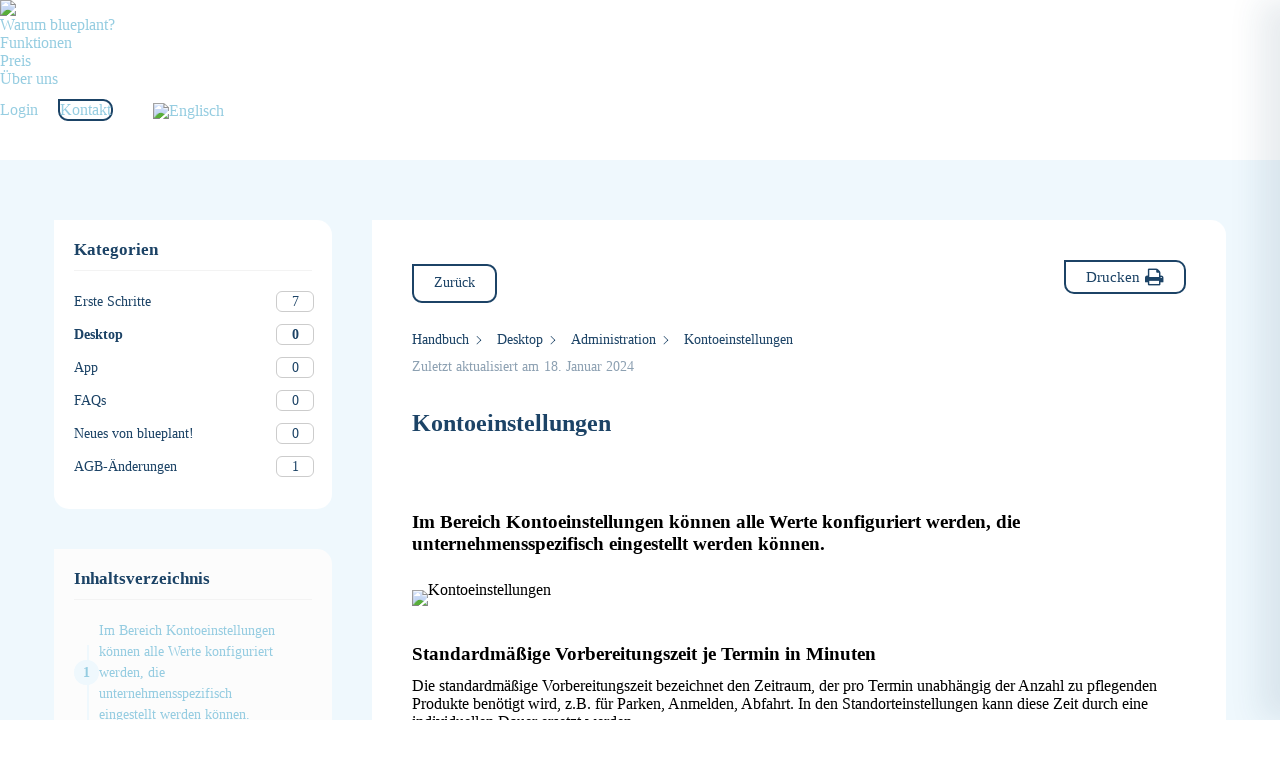

--- FILE ---
content_type: text/html; charset=UTF-8
request_url: https://blueplant.cloud/handbuch/kontoeinstellungen/
body_size: 17938
content:
<!DOCTYPE html>
<!--[if !(IE 6) | !(IE 7) | !(IE 8)  ]><!-->
<html lang="de-DE" class="no-js">
<!--<![endif]-->
<head>
	<meta charset="UTF-8" />
		<meta name="viewport" content="width=device-width, initial-scale=1, maximum-scale=1, user-scalable=0">
		<meta name="theme-color" content="#1b4366"/>	<link rel="profile" href="https://gmpg.org/xfn/11" />
	<script src="https://cloud.ccm19.de/app.js?apiKey=3461103a71f93ff44ba6a90a1cd526f7069843f4458793b2&amp;domain=672e039e8d23bd9ede0c2092" referrerpolicy="origin"></script>
<meta name='robots' content='index, follow, max-image-preview:large, max-snippet:-1, max-video-preview:-1' />

	<!-- This site is optimized with the Yoast SEO plugin v26.7 - https://yoast.com/wordpress/plugins/seo/ -->
	<title>Kontoeinstellungen - blueplant GmbH</title>
	<link rel="canonical" href="https://blueplant.cloud/handbuch/kontoeinstellungen/" />
	<meta property="og:locale" content="de_DE" />
	<meta property="og:type" content="article" />
	<meta property="og:title" content="Kontoeinstellungen - blueplant GmbH" />
	<meta property="og:url" content="https://blueplant.cloud/handbuch/kontoeinstellungen/" />
	<meta property="og:site_name" content="blueplant GmbH" />
	<meta property="article:publisher" content="https://www.facebook.com/search/top?q=blueplantgmbh" />
	<meta property="article:modified_time" content="2024-01-18T13:09:19+00:00" />
	<meta property="og:image" content="https://blueplant.cloud/wp-content/uploads/2023/09/KMH_Leistungen-und_produkte.webp" />
	<meta property="og:image:width" content="1920" />
	<meta property="og:image:height" content="1280" />
	<meta property="og:image:type" content="image/webp" />
	<meta name="twitter:card" content="summary_large_image" />
	<meta name="twitter:label1" content="Geschätzte Lesezeit" />
	<meta name="twitter:data1" content="2 Minuten" />
	<script type="application/ld+json" class="yoast-schema-graph">{"@context":"https://schema.org","@graph":[{"@type":"WebPage","@id":"https://blueplant.cloud/handbuch/kontoeinstellungen/","url":"https://blueplant.cloud/handbuch/kontoeinstellungen/","name":"Kontoeinstellungen - blueplant GmbH","isPartOf":{"@id":"https://blueplant.cloud/#website"},"datePublished":"2023-12-05T09:55:30+00:00","dateModified":"2024-01-18T13:09:19+00:00","breadcrumb":{"@id":"https://blueplant.cloud/handbuch/kontoeinstellungen/#breadcrumb"},"inLanguage":"de","potentialAction":[{"@type":"ReadAction","target":["https://blueplant.cloud/handbuch/kontoeinstellungen/"]}]},{"@type":"BreadcrumbList","@id":"https://blueplant.cloud/handbuch/kontoeinstellungen/#breadcrumb","itemListElement":[{"@type":"ListItem","position":1,"name":"Startseite","item":"https://blueplant.cloud/"},{"@type":"ListItem","position":2,"name":"Kontoeinstellungen"}]},{"@type":"WebSite","@id":"https://blueplant.cloud/#website","url":"https://blueplant.cloud/","name":"blueplant GmbH","description":"","publisher":{"@id":"https://blueplant.cloud/#organization"},"potentialAction":[{"@type":"SearchAction","target":{"@type":"EntryPoint","urlTemplate":"https://blueplant.cloud/?s={search_term_string}"},"query-input":{"@type":"PropertyValueSpecification","valueRequired":true,"valueName":"search_term_string"}}],"inLanguage":"de"},{"@type":"Organization","@id":"https://blueplant.cloud/#organization","name":"blueplant GmbH","url":"https://blueplant.cloud/","logo":{"@type":"ImageObject","inLanguage":"de","@id":"https://blueplant.cloud/#/schema/logo/image/","url":"https://blueplant.cloud/wp-content/uploads/2023/08/02_BLUEPLANT_Logo_RGB.png","contentUrl":"https://blueplant.cloud/wp-content/uploads/2023/08/02_BLUEPLANT_Logo_RGB.png","width":1900,"height":449,"caption":"blueplant GmbH"},"image":{"@id":"https://blueplant.cloud/#/schema/logo/image/"},"sameAs":["https://www.facebook.com/search/top?q=blueplantgmbh","https://www.linkedin.com/company/blueplantgmbh/","https://www.xing.com/pages/blueplant"]}]}</script>
	<!-- / Yoast SEO plugin. -->


<link rel='dns-prefetch' href='//fonts.googleapis.com' />
<style id='wp-img-auto-sizes-contain-inline-css'>
img:is([sizes=auto i],[sizes^="auto," i]){contain-intrinsic-size:3000px 1500px}
/*# sourceURL=wp-img-auto-sizes-contain-inline-css */
</style>
<style id='classic-theme-styles-inline-css'>
/*! This file is auto-generated */
.wp-block-button__link{color:#fff;background-color:#32373c;border-radius:9999px;box-shadow:none;text-decoration:none;padding:calc(.667em + 2px) calc(1.333em + 2px);font-size:1.125em}.wp-block-file__button{background:#32373c;color:#fff;text-decoration:none}
/*# sourceURL=/wp-includes/css/classic-themes.min.css */
</style>
<link rel='stylesheet' id='wpml-legacy-horizontal-list-0-css' href='https://blueplant.cloud/wp-content/plugins/sitepress-multilingual-cms/templates/language-switchers/legacy-list-horizontal/style.min.css?ver=1' media='all' />
<link rel='stylesheet' id='the7-font-css' href='https://blueplant.cloud/wp-content/themes/dt-the7/fonts/icomoon-the7-font/icomoon-the7-font.min.css?ver=12.5.3' media='all' />
<link rel='stylesheet' id='js_composer_front-css' href='https://blueplant.cloud/wp-content/plugins/js_composer/assets/css/js_composer.min.css?ver=8.6.1' media='all' />
<link rel='stylesheet' id='dt-web-fonts-css' href='https://fonts.googleapis.com/css?family=Poppins:300,400,400normal,500,600,700%7CRoboto:400,600,700' media='all' />
<link rel='stylesheet' id='dt-main-css' href='https://blueplant.cloud/wp-content/themes/dt-the7/css/main.min.css?ver=12.5.3' media='all' />
<style id='dt-main-inline-css'>
body #load {
  display: block;
  height: 100%;
  overflow: hidden;
  position: fixed;
  width: 100%;
  z-index: 9901;
  opacity: 1;
  visibility: visible;
  transition: all .35s ease-out;
}
.load-wrap {
  width: 100%;
  height: 100%;
  background-position: center center;
  background-repeat: no-repeat;
  text-align: center;
  display: -ms-flexbox;
  display: -ms-flex;
  display: flex;
  -ms-align-items: center;
  -ms-flex-align: center;
  align-items: center;
  -ms-flex-flow: column wrap;
  flex-flow: column wrap;
  -ms-flex-pack: center;
  -ms-justify-content: center;
  justify-content: center;
}
.load-wrap > svg {
  position: absolute;
  top: 50%;
  left: 50%;
  transform: translate(-50%,-50%);
}
#load {
  background: var(--the7-elementor-beautiful-loading-bg,#ffffff);
  --the7-beautiful-spinner-color2: var(--the7-beautiful-spinner-color,#96cde1);
}

/*# sourceURL=dt-main-inline-css */
</style>
<link rel='stylesheet' id='the7-custom-scrollbar-css' href='https://blueplant.cloud/wp-content/themes/dt-the7/lib/custom-scrollbar/custom-scrollbar.min.css?ver=12.5.3' media='all' />
<link rel='stylesheet' id='the7-wpbakery-css' href='https://blueplant.cloud/wp-content/themes/dt-the7/css/wpbakery.min.css?ver=12.5.3' media='all' />
<link rel='stylesheet' id='the7-core-css' href='https://blueplant.cloud/wp-content/plugins/dt-the7-core/assets/css/post-type.min.css?ver=2.7.12' media='all' />
<link rel='stylesheet' id='the7-css-vars-css' href='https://blueplant.cloud/wp-content/uploads/the7-css/css-vars.css?ver=1e3f1c586c13' media='all' />
<link rel='stylesheet' id='dt-custom-css' href='https://blueplant.cloud/wp-content/uploads/the7-css/custom.css?ver=1e3f1c586c13' media='all' />
<link rel='stylesheet' id='dt-media-css' href='https://blueplant.cloud/wp-content/uploads/the7-css/media.css?ver=1e3f1c586c13' media='all' />
<link rel='stylesheet' id='the7-elements-css' href='https://blueplant.cloud/wp-content/uploads/the7-css/post-type-dynamic.css?ver=1e3f1c586c13' media='all' />
<link rel='stylesheet' id='style-css' href='https://blueplant.cloud/wp-content/themes/dt-the7-child/style.css?ver=12.5.3' media='all' />
<link rel='stylesheet' id='epkb-icon-fonts-css' href='https://blueplant.cloud/wp-content/plugins/echo-knowledge-base/css/epkb-icon-fonts.min.css?ver=15.920.0' media='all' />
<link rel='stylesheet' id='epkb-ap-frontend-layout-vital-css' href='https://blueplant.cloud/wp-content/plugins/echo-knowledge-base/css/ap-frontend-layout-vital.min.css?ver=15.920.0' media='all' />
<link rel='stylesheet' id='epkb-ap-frontend-layout-css' href='https://blueplant.cloud/wp-content/plugins/echo-knowledge-base/css/ap-frontend-layout.min.css?ver=15.920.0' media='all' />
<style id='epkb-ap-frontend-layout-inline-css'>
 #eckb-article-page-container-v2{width:100%}#eckb-article-page-container-v2 #eckb-article-body{width:1400px}#eckb-article-page-container-v2 #eckb-article-body{grid-template-columns:20% 60% 20%;}@media only screen and (max-width:1025px){#eckb-article-page-container-v2{width:100%}#eckb-article-page-container-v2 #eckb-article-body{width:100%}#eckb-article-page-container-v2 #eckb-article-body{grid-template-columns:20% 60% 20%;}}#eckb-article-page-container-v2 #eckb-article-header,#eckb-article-page-container-v2 #eckb-article-content-header-v2,#eckb-article-page-container-v2 #eckb-article-left-sidebar,#eckb-article-page-container-v2 #eckb-article-right-sidebar,#eckb-article-page-container-v2 #epkb-sidebar-container-v2 .epkb-sidebar__heading__inner__cat-name,#eckb-article-page-container-v2 #epkb-sidebar-container-v2 .epkb-category-level-2-3__cat-name,#eckb-article-page-container-v2 #epkb-sidebar-container-v2 .eckb-article-title__text,#eckb-article-page-container-v2 #elay-sidebar-container-v2 .elay-sidebar__heading__inner__cat-name,#eckb-article-page-container-v2 #elay-sidebar-container-v2 .elay-category-level-2-3__cat-name,#eckb-article-page-container-v2 #elay-sidebar-container-v2 .elay-article-title__text,#eckb-article-page-container-v2 .eckb-acll__title,#eckb-article-page-container-v2 .eckb-acll__cat-item__name,#eckb-article-page-container-v2 #eckb-article-content-header,#eckb-article-page-container-v2 .eckb-article-toc .eckb-article-toc__title,#eckb-article-page-container-v2 .eckb-article-toc .eckb-article-toc__level a,#eckb-article-page-container-v2 .eckb-breadcrumb-nav,#eckb-article-page-container-v2 #eckb-article-content-footer{font-family:inherit !important;}#eckb-article-page-container-v2 #eckb-article-left-sidebar{padding:10px 10px 10px 10px;background-color:#FFFFFF;margin-top:0px;}#eckb-article-page-container-v2 #eckb-article-content{padding:20px;background-color:#FFFFFF;}.eckb-article-content-created-date-container,.eckb-article-content-last-updated-date-container,.eckb-article-content-author-container,.eckb-article-content-article-views-counter-container,.eckb-ach__article-meta__date-created,.eckb-ach__article-meta__author,.eckb-ach__article-meta__views_counter,.eckb-ach__article-meta__date-updated{color:#b1d5e1;font-size:14px !important;}#eckb-article-page-container-v2 #eckb-article-right-sidebar{padding:10px 10px 10px 10px;background-color:#FFFFFF;margin-top:0px;}@media only screen and (max-width:768px){#eckb-article-page-container-v2{width:100%;}#eckb-article-page-container-v2 #eckb-article-content{grid-column-start:1;grid-column-end:4;}#eckb-article-page-container-v2 #eckb-article-left-sidebar{grid-column-start:1;grid-column-end:4;}#eckb-article-page-container-v2 #eckb-article-right-sidebar{grid-column-start:1;grid-column-end:4;}#eckb-article-page-container-v2 .eckb-article-toc{position:relative;float:left;width:100%;height:auto;top:0;}#eckb-article-page-container-v2 #eckb-article-body{display:flex;flex-direction:column;}#eckb-article-page-container-v2 #eckb-article-left-sidebar{order:3;margin-top:0px!important;}#eckb-article-page-container-v2 #eckb-article-content{order:1;}#eckb-article-page-container-v2 #eckb-article-right-sidebar{order:2;margin-top:0px!important;}}@media print{@page{margin:10px 10px 10px 10px!important;}}#eckb-article-page-container-v2{width:100%}#eckb-article-page-container-v2 #eckb-article-body{width:1400px}#eckb-article-page-container-v2 #eckb-article-body{grid-template-columns:20% 60% 20%;}@media only screen and (max-width:1025px){#eckb-article-page-container-v2{width:100%}#eckb-article-page-container-v2 #eckb-article-body{width:100%}#eckb-article-page-container-v2 #eckb-article-body{grid-template-columns:20% 60% 20%;}}#eckb-article-page-container-v2 #eckb-article-header,#eckb-article-page-container-v2 #eckb-article-content-header-v2,#eckb-article-page-container-v2 #eckb-article-left-sidebar,#eckb-article-page-container-v2 #eckb-article-right-sidebar,#eckb-article-page-container-v2 #epkb-sidebar-container-v2 .epkb-sidebar__heading__inner__cat-name,#eckb-article-page-container-v2 #epkb-sidebar-container-v2 .epkb-category-level-2-3__cat-name,#eckb-article-page-container-v2 #epkb-sidebar-container-v2 .eckb-article-title__text,#eckb-article-page-container-v2 #elay-sidebar-container-v2 .elay-sidebar__heading__inner__cat-name,#eckb-article-page-container-v2 #elay-sidebar-container-v2 .elay-category-level-2-3__cat-name,#eckb-article-page-container-v2 #elay-sidebar-container-v2 .elay-article-title__text,#eckb-article-page-container-v2 .eckb-acll__title,#eckb-article-page-container-v2 .eckb-acll__cat-item__name,#eckb-article-page-container-v2 #eckb-article-content-header,#eckb-article-page-container-v2 .eckb-article-toc .eckb-article-toc__title,#eckb-article-page-container-v2 .eckb-article-toc .eckb-article-toc__level a,#eckb-article-page-container-v2 .eckb-breadcrumb-nav,#eckb-article-page-container-v2 #eckb-article-content-footer{font-family:inherit !important;}#eckb-article-page-container-v2 #eckb-article-left-sidebar{padding:10px 10px 10px 10px;background-color:#FFFFFF;margin-top:0px;}
#eckb-article-page-container-v2 #eckb-article-content{padding:20px;background-color:#FFFFFF;}.eckb-article-content-created-date-container,.eckb-article-content-last-updated-date-container,.eckb-article-content-author-container,.eckb-article-content-article-views-counter-container,.eckb-ach__article-meta__date-created,.eckb-ach__article-meta__author,.eckb-ach__article-meta__views_counter,.eckb-ach__article-meta__date-updated{color:#b1d5e1;font-size:14px !important;}#eckb-article-page-container-v2 #eckb-article-right-sidebar{padding:10px 10px 10px 10px;background-color:#FFFFFF;margin-top:0px;}@media only screen and (max-width:768px){#eckb-article-page-container-v2{width:100%;}#eckb-article-page-container-v2 #eckb-article-content{grid-column-start:1;grid-column-end:4;}#eckb-article-page-container-v2 #eckb-article-left-sidebar{grid-column-start:1;grid-column-end:4;}#eckb-article-page-container-v2 #eckb-article-right-sidebar{grid-column-start:1;grid-column-end:4;}#eckb-article-page-container-v2 .eckb-article-toc{position:relative;float:left;width:100%;height:auto;top:0;}#eckb-article-page-container-v2 #eckb-article-body{display:flex;flex-direction:column;}#eckb-article-page-container-v2 #eckb-article-left-sidebar{order:3;margin-top:0px!important;}#eckb-article-page-container-v2 #eckb-article-content{order:1;}#eckb-article-page-container-v2 #eckb-article-right-sidebar{order:2;margin-top:0px!important;}}@media print{@page{margin:10px 10px 10px 10px!important;}}#epkb-sidebar-container-v2{background-color:#fdfdfd;border-color:#F7F7F7;border-width:1px;border-radius:5px;}#epkb-sidebar-container-v2 .epkb-sidebar__cat__top-cat__heading-container{text-align:left;border-width:1px;padding-top:8px;padding-bottom:8px;padding-left:8px;padding-right:8px;border-bottom-color:#CDCDCD;background-color:#90b4c4;}#epkb-sidebar-container-v2 .epkb-sidebar__cat__top-cat:first-child .epkb-sidebar__cat__top-cat__heading-container{border-top-left-radius:5px;border-top-right-radius:5px;}#epkb-sidebar-container-v2 .epkb-sidebar__cat__top-cat:last-child .epkb-sidebar__cat__top-cat__heading-container{border-bottom-left-radius:5px;border-bottom-right-radius:5px;}#epkb-sidebar-container-v2 .epkb-sidebar__heading__inner .epkb-sidebar__heading__inner__name,#epkb-sidebar-container-v2 .epkb-sidebar__heading__inner .epkb-sidebar__heading__inner__cat-name,#epkb-sidebar-container-v2 .epkb-sidebar__heading__inner .epkb-sidebar__heading__inner__name>a{color:#ffffff;text-align:left;}#epkb-sidebar-container-v2 .epkb-sidebar__heading__inner .epkb-sidebar__heading__inner__desc p{color:#b3b3b3;text-align:left;}#epkb-sidebar-container-v2 .epkb-sidebar__cat__top-cat__body-container{padding-top:8px;padding-bottom:10px;padding-left:0px;padding-right:5px;}#epkb-sidebar-container-v2 .epkb-sidebar__cat__top-cat__body-container .epkb-sidebar__body__sub-cat{padding-left:10px;}.epkb-sidebar__cat__top-cat__body-container .epkb-articles .eckb-article-title,.epkb-sidebar__cat__top-cat__body-container .epkb-articles-coming-soon{color:#90b4c4!important;}.epkb-sidebar__cat__top-cat__body-container .epkb-articles .active{color:#000000;background-color:#f9f9f9;}.epkb-sidebar__cat__top-cat__body-container .epkb-articles .active .eckb-article-title{color:#000000!important;}#epkb-sidebar-container-v2 .epkb-category-level-2-3 .epkb-category-level-2-3__cat-name{color:#868686!important;}#epkb-ml__module-search .epkb-ml-search-title,#epkb-ml__module-search .epkb-ml-search-box__input,#epkb-ml__module-search .epkb-ml-search-box__text{font-family:inherit !important;}#eckb-article-header #epkb-ml__module-search{margin-bottom:40px;padding-top:20px;padding-bottom:20px;background-color:#eff8fd;}#epkb-ml__module-search .epkb-ml-search-title{color:#1c4366;}#epkb-ml__module-search #epkb-ml-search-classic-layout #epkb-ml-search-form{max-width:40% !important;}#epkb-ml__module-search #epkb-ml-search-classic-layout .epkb-ml-search-box__input{background-color:#fcfcfc !important;}#epkb-ml__module-search #epkb-ml-search-classic-layout #epkb-ml-search-form #epkb-ml-search-box{background-color:#CCCCCC !important;}#epkb-ml__module-search #epkb-ml-search-classic-layout .epkb-ml-search-box__btn{background-color:#1c4366 !important;}#epkb-ml__module-search #epkb-ml-search-modern-layout #epkb-ml-search-form{max-width:40% !important;}#epkb-ml__module-search #epkb-ml-search-modern-layout #epkb-ml-search-form #epkb-ml-search-box{background-color:#1c4366 !important;}#epkb-ml__module-search #epkb-ml-search-modern-layout .epkb-ml-search-box__input{background-color:#fcfcfc !important;}#wpadminbar #wp-admin-bar-epkb-edit-mode-button>.ab-item:before{content:"\f118";top:2px;float:left;font:normal 20px/1 dashicons;speak:none;padding:4px 0;-webkit-font-smoothing:antialiased;-moz-osx-font-smoothing:grayscale;background-image:none !important;margin-right:6px;color:#4391F3;}#wpadminbar #wp-admin-bar-epkb-edit-mode-button>.ab-item:hover:before{color:#4391F3;}
/*# sourceURL=epkb-ap-frontend-layout-inline-css */
</style>
<script src="https://blueplant.cloud/wp-includes/js/jquery/jquery.min.js?ver=3.7.1" id="jquery-core-js"></script>
<script src="https://blueplant.cloud/wp-includes/js/jquery/jquery-migrate.min.js?ver=3.4.1" id="jquery-migrate-js"></script>
<script id="wpml-cookie-js-extra">
var wpml_cookies = {"wp-wpml_current_language":{"value":"de","expires":1,"path":"/"}};
var wpml_cookies = {"wp-wpml_current_language":{"value":"de","expires":1,"path":"/"}};
//# sourceURL=wpml-cookie-js-extra
</script>
<script src="https://blueplant.cloud/wp-content/plugins/sitepress-multilingual-cms/res/js/cookies/language-cookie.js?ver=476000" id="wpml-cookie-js" defer data-wp-strategy="defer"></script>
<script id="dt-above-fold-js-extra">
var dtLocal = {"themeUrl":"https://blueplant.cloud/wp-content/themes/dt-the7","passText":"Um diesen gesch\u00fctzten Eintrag anzusehen, geben Sie bitte das Passwort ein:","moreButtonText":{"loading":"Lade...","loadMore":"Mehr laden"},"postID":"1657","ajaxurl":"https://blueplant.cloud/wp-admin/admin-ajax.php","REST":{"baseUrl":"https://blueplant.cloud/wp-json/the7/v1","endpoints":{"sendMail":"/send-mail"}},"contactMessages":{"required":"One or more fields have an error. Please check and try again.","terms":"Please accept the privacy policy.","fillTheCaptchaError":"Please, fill the captcha."},"captchaSiteKey":"","ajaxNonce":"e23c98d090","pageData":"","themeSettings":{"smoothScroll":"off","lazyLoading":false,"desktopHeader":{"height":80},"ToggleCaptionEnabled":"disabled","ToggleCaption":"Navigation","floatingHeader":{"showAfter":94,"showMenu":true,"height":80,"logo":{"showLogo":true,"html":"\u003Cimg class=\" preload-me\" src=\"https://blueplant.cloud/wp-content/uploads/2023/08/02_BLUEPLANT_Logo_RGB.png\" srcset=\"https://blueplant.cloud/wp-content/uploads/2023/08/02_BLUEPLANT_Logo_RGB.png 1900w, https://blueplant.cloud/wp-content/uploads/2023/08/02_BLUEPLANT_Logo_RGB.png 1900w\" width=\"1900\" height=\"449\"   sizes=\"1900px\" alt=\"blueplant GmbH\" /\u003E","url":"https://blueplant.cloud/"}},"topLine":{"floatingTopLine":{"logo":{"showLogo":false,"html":""}}},"mobileHeader":{"firstSwitchPoint":992,"secondSwitchPoint":778,"firstSwitchPointHeight":60,"secondSwitchPointHeight":60,"mobileToggleCaptionEnabled":"disabled","mobileToggleCaption":"Menu"},"stickyMobileHeaderFirstSwitch":{"logo":{"html":"\u003Cimg class=\" preload-me\" src=\"https://blueplant.cloud/wp-content/uploads/2025/01/cropped-02_BLUEPLANT_AppIcon_RGB.jpg\" srcset=\"https://blueplant.cloud/wp-content/uploads/2025/01/cropped-02_BLUEPLANT_AppIcon_RGB.jpg 512w, https://blueplant.cloud/wp-content/uploads/2025/01/cropped-02_BLUEPLANT_AppIcon_RGB.jpg 512w\" width=\"512\" height=\"512\"   sizes=\"512px\" alt=\"blueplant GmbH\" /\u003E"}},"stickyMobileHeaderSecondSwitch":{"logo":{"html":"\u003Cimg class=\" preload-me\" src=\"https://blueplant.cloud/wp-content/uploads/2025/01/cropped-02_BLUEPLANT_AppIcon_RGB.jpg\" srcset=\"https://blueplant.cloud/wp-content/uploads/2025/01/cropped-02_BLUEPLANT_AppIcon_RGB.jpg 512w, https://blueplant.cloud/wp-content/uploads/2025/01/cropped-02_BLUEPLANT_AppIcon_RGB.jpg 512w\" width=\"512\" height=\"512\"   sizes=\"512px\" alt=\"blueplant GmbH\" /\u003E"}},"sidebar":{"switchPoint":992},"boxedWidth":"1280px"},"VCMobileScreenWidth":"768"};
var dtShare = {"shareButtonText":{"facebook":"Share on Facebook","twitter":"Share on X","pinterest":"Pin it","linkedin":"Share on Linkedin","whatsapp":"Share on Whatsapp"},"overlayOpacity":"85"};
//# sourceURL=dt-above-fold-js-extra
</script>
<script src="https://blueplant.cloud/wp-content/themes/dt-the7/js/above-the-fold.min.js?ver=12.5.3" id="dt-above-fold-js"></script>
<script id="epkb-public-scripts-js-extra">
var epkb_vars = {"ajaxurl":"https://blueplant.cloud/wp-admin/admin-ajax.php","msg_try_again":"Bitte versuchen Sie es sp\u00e4ter erneut.","error_occurred":"Es ist ein Fehler aufgetreten (1936)","not_saved":"Es ist ein Fehler aufgetreten (2456)","unknown_error":"Unbekannter Fehler (1247)","reload_try_again":"Bitte laden Sie die Seite neu und versuchen Sie es erneut.","save_config":"Konfiguration wird gespeichert","input_required":"Eingabe ist erforderlich","nonce":"2622be1190","toc_editor_msg":"Inhaltsverzeichnis wird nicht angezeigt, da es keine passenden \u00dcberschriften im Artikel gibt.","toc_aria_label":"Artikel-Gliederung","creating_demo_data":"Eine Wissensdatenbank mit Demo-Kategorien und Artikeln wird erstellt. Sie wird in K\u00fcrze fertiggestellt.","fe_report_error_title":"Der Frontend-Editor ist auf einen Fehler gesto\u00dfen.","fe_report_error_desc":"Wir haben einen Fehler erkannt. Bitte melden Sie das Problem, damit wir Ihnen helfen k\u00f6nnen, es zu beheben.","fe_sending_error_report":"Wird gesendet, bitte warten","fe_send_report_error":"Fehler konnte nicht \u00fcbermittelt werden.","fe_update_preview_error":"Frontend Editor AJAX error: failed to update setting preview","fe_save_settings_error":"Frontend Editor AJAX error: failed to save setting","ai_error_generic":"Verbindung konnte nicht hergestellt werden. Bitte aktualisieren Sie die Seite und versuchen Sie es erneut.","is_admin":""};
//# sourceURL=epkb-public-scripts-js-extra
</script>
<script src="https://blueplant.cloud/wp-content/plugins/echo-knowledge-base/js/public-scripts.min.js?ver=15.920.0" id="epkb-public-scripts-js"></script>
<script></script><meta name="generator" content="WPML ver:4.7.6 stt:1,3;" />
<meta name="cdp-version" content="1.5.0" /><meta name="generator" content="Powered by WPBakery Page Builder - drag and drop page builder for WordPress."/>
<script type="text/javascript" id="the7-loader-script">
document.addEventListener("DOMContentLoaded", function(event) {
	var load = document.getElementById("load");
	if(!load.classList.contains('loader-removed')){
		var removeLoading = setTimeout(function() {
			load.className += " loader-removed";
		}, 300);
	}
});
</script>
		<link rel="icon" href="https://blueplant.cloud/wp-content/uploads/2025/01/cropped-02_BLUEPLANT_AppIcon_RGB.jpg" type="image/jpeg" sizes="16x16"/><link rel="icon" href="https://blueplant.cloud/wp-content/uploads/2025/01/cropped-02_BLUEPLANT_AppIcon_RGB.jpg" type="image/jpeg" sizes="32x32"/><link rel="apple-touch-icon" href="https://blueplant.cloud/wp-content/uploads/2025/01/cropped-02_BLUEPLANT_AppIcon_RGB.jpg"><link rel="apple-touch-icon" sizes="76x76" href="https://blueplant.cloud/wp-content/uploads/2025/01/cropped-02_BLUEPLANT_AppIcon_RGB.jpg"><link rel="apple-touch-icon" sizes="120x120" href="https://blueplant.cloud/wp-content/uploads/2025/01/cropped-02_BLUEPLANT_AppIcon_RGB.jpg"><link rel="apple-touch-icon" sizes="152x152" href="https://blueplant.cloud/wp-content/uploads/2025/01/cropped-02_BLUEPLANT_AppIcon_RGB.jpg"><noscript><style> .wpb_animate_when_almost_visible { opacity: 1; }</style></noscript><style id='the7-custom-inline-css' type='text/css'>
.sub-nav .menu-item i.fa,
.sub-nav .menu-item i.fas,
.sub-nav .menu-item i.far,
.sub-nav .menu-item i.fab {
	text-align: center;
	width: 1.25em;
}
div#epkb-ml-classic-layout > div + div > section + section .epkb-ml-2-lvl-category--active .epkb-ml-2-lvl-article-list{
	display: flex !important;
	flex-direction: column-reverse;
}
</style>
<style id='global-styles-inline-css'>
:root{--wp--preset--aspect-ratio--square: 1;--wp--preset--aspect-ratio--4-3: 4/3;--wp--preset--aspect-ratio--3-4: 3/4;--wp--preset--aspect-ratio--3-2: 3/2;--wp--preset--aspect-ratio--2-3: 2/3;--wp--preset--aspect-ratio--16-9: 16/9;--wp--preset--aspect-ratio--9-16: 9/16;--wp--preset--color--black: #000000;--wp--preset--color--cyan-bluish-gray: #abb8c3;--wp--preset--color--white: #FFF;--wp--preset--color--pale-pink: #f78da7;--wp--preset--color--vivid-red: #cf2e2e;--wp--preset--color--luminous-vivid-orange: #ff6900;--wp--preset--color--luminous-vivid-amber: #fcb900;--wp--preset--color--light-green-cyan: #7bdcb5;--wp--preset--color--vivid-green-cyan: #00d084;--wp--preset--color--pale-cyan-blue: #8ed1fc;--wp--preset--color--vivid-cyan-blue: #0693e3;--wp--preset--color--vivid-purple: #9b51e0;--wp--preset--color--accent: #1b4366;--wp--preset--color--dark-gray: #111;--wp--preset--color--light-gray: #767676;--wp--preset--gradient--vivid-cyan-blue-to-vivid-purple: linear-gradient(135deg,rgb(6,147,227) 0%,rgb(155,81,224) 100%);--wp--preset--gradient--light-green-cyan-to-vivid-green-cyan: linear-gradient(135deg,rgb(122,220,180) 0%,rgb(0,208,130) 100%);--wp--preset--gradient--luminous-vivid-amber-to-luminous-vivid-orange: linear-gradient(135deg,rgb(252,185,0) 0%,rgb(255,105,0) 100%);--wp--preset--gradient--luminous-vivid-orange-to-vivid-red: linear-gradient(135deg,rgb(255,105,0) 0%,rgb(207,46,46) 100%);--wp--preset--gradient--very-light-gray-to-cyan-bluish-gray: linear-gradient(135deg,rgb(238,238,238) 0%,rgb(169,184,195) 100%);--wp--preset--gradient--cool-to-warm-spectrum: linear-gradient(135deg,rgb(74,234,220) 0%,rgb(151,120,209) 20%,rgb(207,42,186) 40%,rgb(238,44,130) 60%,rgb(251,105,98) 80%,rgb(254,248,76) 100%);--wp--preset--gradient--blush-light-purple: linear-gradient(135deg,rgb(255,206,236) 0%,rgb(152,150,240) 100%);--wp--preset--gradient--blush-bordeaux: linear-gradient(135deg,rgb(254,205,165) 0%,rgb(254,45,45) 50%,rgb(107,0,62) 100%);--wp--preset--gradient--luminous-dusk: linear-gradient(135deg,rgb(255,203,112) 0%,rgb(199,81,192) 50%,rgb(65,88,208) 100%);--wp--preset--gradient--pale-ocean: linear-gradient(135deg,rgb(255,245,203) 0%,rgb(182,227,212) 50%,rgb(51,167,181) 100%);--wp--preset--gradient--electric-grass: linear-gradient(135deg,rgb(202,248,128) 0%,rgb(113,206,126) 100%);--wp--preset--gradient--midnight: linear-gradient(135deg,rgb(2,3,129) 0%,rgb(40,116,252) 100%);--wp--preset--font-size--small: 13px;--wp--preset--font-size--medium: 20px;--wp--preset--font-size--large: 36px;--wp--preset--font-size--x-large: 42px;--wp--preset--spacing--20: 0.44rem;--wp--preset--spacing--30: 0.67rem;--wp--preset--spacing--40: 1rem;--wp--preset--spacing--50: 1.5rem;--wp--preset--spacing--60: 2.25rem;--wp--preset--spacing--70: 3.38rem;--wp--preset--spacing--80: 5.06rem;--wp--preset--shadow--natural: 6px 6px 9px rgba(0, 0, 0, 0.2);--wp--preset--shadow--deep: 12px 12px 50px rgba(0, 0, 0, 0.4);--wp--preset--shadow--sharp: 6px 6px 0px rgba(0, 0, 0, 0.2);--wp--preset--shadow--outlined: 6px 6px 0px -3px rgb(255, 255, 255), 6px 6px rgb(0, 0, 0);--wp--preset--shadow--crisp: 6px 6px 0px rgb(0, 0, 0);}:where(.is-layout-flex){gap: 0.5em;}:where(.is-layout-grid){gap: 0.5em;}body .is-layout-flex{display: flex;}.is-layout-flex{flex-wrap: wrap;align-items: center;}.is-layout-flex > :is(*, div){margin: 0;}body .is-layout-grid{display: grid;}.is-layout-grid > :is(*, div){margin: 0;}:where(.wp-block-columns.is-layout-flex){gap: 2em;}:where(.wp-block-columns.is-layout-grid){gap: 2em;}:where(.wp-block-post-template.is-layout-flex){gap: 1.25em;}:where(.wp-block-post-template.is-layout-grid){gap: 1.25em;}.has-black-color{color: var(--wp--preset--color--black) !important;}.has-cyan-bluish-gray-color{color: var(--wp--preset--color--cyan-bluish-gray) !important;}.has-white-color{color: var(--wp--preset--color--white) !important;}.has-pale-pink-color{color: var(--wp--preset--color--pale-pink) !important;}.has-vivid-red-color{color: var(--wp--preset--color--vivid-red) !important;}.has-luminous-vivid-orange-color{color: var(--wp--preset--color--luminous-vivid-orange) !important;}.has-luminous-vivid-amber-color{color: var(--wp--preset--color--luminous-vivid-amber) !important;}.has-light-green-cyan-color{color: var(--wp--preset--color--light-green-cyan) !important;}.has-vivid-green-cyan-color{color: var(--wp--preset--color--vivid-green-cyan) !important;}.has-pale-cyan-blue-color{color: var(--wp--preset--color--pale-cyan-blue) !important;}.has-vivid-cyan-blue-color{color: var(--wp--preset--color--vivid-cyan-blue) !important;}.has-vivid-purple-color{color: var(--wp--preset--color--vivid-purple) !important;}.has-black-background-color{background-color: var(--wp--preset--color--black) !important;}.has-cyan-bluish-gray-background-color{background-color: var(--wp--preset--color--cyan-bluish-gray) !important;}.has-white-background-color{background-color: var(--wp--preset--color--white) !important;}.has-pale-pink-background-color{background-color: var(--wp--preset--color--pale-pink) !important;}.has-vivid-red-background-color{background-color: var(--wp--preset--color--vivid-red) !important;}.has-luminous-vivid-orange-background-color{background-color: var(--wp--preset--color--luminous-vivid-orange) !important;}.has-luminous-vivid-amber-background-color{background-color: var(--wp--preset--color--luminous-vivid-amber) !important;}.has-light-green-cyan-background-color{background-color: var(--wp--preset--color--light-green-cyan) !important;}.has-vivid-green-cyan-background-color{background-color: var(--wp--preset--color--vivid-green-cyan) !important;}.has-pale-cyan-blue-background-color{background-color: var(--wp--preset--color--pale-cyan-blue) !important;}.has-vivid-cyan-blue-background-color{background-color: var(--wp--preset--color--vivid-cyan-blue) !important;}.has-vivid-purple-background-color{background-color: var(--wp--preset--color--vivid-purple) !important;}.has-black-border-color{border-color: var(--wp--preset--color--black) !important;}.has-cyan-bluish-gray-border-color{border-color: var(--wp--preset--color--cyan-bluish-gray) !important;}.has-white-border-color{border-color: var(--wp--preset--color--white) !important;}.has-pale-pink-border-color{border-color: var(--wp--preset--color--pale-pink) !important;}.has-vivid-red-border-color{border-color: var(--wp--preset--color--vivid-red) !important;}.has-luminous-vivid-orange-border-color{border-color: var(--wp--preset--color--luminous-vivid-orange) !important;}.has-luminous-vivid-amber-border-color{border-color: var(--wp--preset--color--luminous-vivid-amber) !important;}.has-light-green-cyan-border-color{border-color: var(--wp--preset--color--light-green-cyan) !important;}.has-vivid-green-cyan-border-color{border-color: var(--wp--preset--color--vivid-green-cyan) !important;}.has-pale-cyan-blue-border-color{border-color: var(--wp--preset--color--pale-cyan-blue) !important;}.has-vivid-cyan-blue-border-color{border-color: var(--wp--preset--color--vivid-cyan-blue) !important;}.has-vivid-purple-border-color{border-color: var(--wp--preset--color--vivid-purple) !important;}.has-vivid-cyan-blue-to-vivid-purple-gradient-background{background: var(--wp--preset--gradient--vivid-cyan-blue-to-vivid-purple) !important;}.has-light-green-cyan-to-vivid-green-cyan-gradient-background{background: var(--wp--preset--gradient--light-green-cyan-to-vivid-green-cyan) !important;}.has-luminous-vivid-amber-to-luminous-vivid-orange-gradient-background{background: var(--wp--preset--gradient--luminous-vivid-amber-to-luminous-vivid-orange) !important;}.has-luminous-vivid-orange-to-vivid-red-gradient-background{background: var(--wp--preset--gradient--luminous-vivid-orange-to-vivid-red) !important;}.has-very-light-gray-to-cyan-bluish-gray-gradient-background{background: var(--wp--preset--gradient--very-light-gray-to-cyan-bluish-gray) !important;}.has-cool-to-warm-spectrum-gradient-background{background: var(--wp--preset--gradient--cool-to-warm-spectrum) !important;}.has-blush-light-purple-gradient-background{background: var(--wp--preset--gradient--blush-light-purple) !important;}.has-blush-bordeaux-gradient-background{background: var(--wp--preset--gradient--blush-bordeaux) !important;}.has-luminous-dusk-gradient-background{background: var(--wp--preset--gradient--luminous-dusk) !important;}.has-pale-ocean-gradient-background{background: var(--wp--preset--gradient--pale-ocean) !important;}.has-electric-grass-gradient-background{background: var(--wp--preset--gradient--electric-grass) !important;}.has-midnight-gradient-background{background: var(--wp--preset--gradient--midnight) !important;}.has-small-font-size{font-size: var(--wp--preset--font-size--small) !important;}.has-medium-font-size{font-size: var(--wp--preset--font-size--medium) !important;}.has-large-font-size{font-size: var(--wp--preset--font-size--large) !important;}.has-x-large-font-size{font-size: var(--wp--preset--font-size--x-large) !important;}
/*# sourceURL=global-styles-inline-css */
</style>
<link rel='stylesheet' id='the7-stripes-css' href='https://blueplant.cloud/wp-content/uploads/the7-css/legacy/stripes.css?ver=1e3f1c586c13' media='all' />
</head>
<body id="the7-body" class="wp-singular epkb_post_type_1-template-default single single-epkb_post_type_1 postid-1657 wp-embed-responsive wp-theme-dt-the7 wp-child-theme-dt-the7-child the7-core-ver-2.7.12 eckb-kb-template-article-page eckb-kb-template-active eckb-front-end-body no-comments dt-responsive-on right-mobile-menu-close-icon ouside-menu-close-icon mobile-hamburger-close-bg-enable mobile-hamburger-close-bg-hover-enable  fade-medium-mobile-menu-close-icon fade-medium-menu-close-icon srcset-enabled btn-flat custom-btn-color btn-hover-bg-off custom-btn-hover-color phantom-sticky phantom-disable-decoration phantom-main-logo-on sticky-mobile-header top-header first-switch-logo-left first-switch-menu-right second-switch-logo-left second-switch-menu-right right-mobile-menu layzr-loading-on popup-message-style the7-ver-12.5.3 wpb-js-composer js-comp-ver-8.6.1 vc_responsive">
<!-- The7 12.5.3 -->
<div id="load" class="spinner-loader">
	<div class="load-wrap"><style type="text/css">
    [class*="the7-spinner-animate-"]{
        animation: spinner-animation 1s cubic-bezier(1,1,1,1) infinite;
        x:46.5px;
        y:40px;
        width:7px;
        height:20px;
        fill:var(--the7-beautiful-spinner-color2);
        opacity: 0.2;
    }
    .the7-spinner-animate-2{
        animation-delay: 0.083s;
    }
    .the7-spinner-animate-3{
        animation-delay: 0.166s;
    }
    .the7-spinner-animate-4{
         animation-delay: 0.25s;
    }
    .the7-spinner-animate-5{
         animation-delay: 0.33s;
    }
    .the7-spinner-animate-6{
         animation-delay: 0.416s;
    }
    .the7-spinner-animate-7{
         animation-delay: 0.5s;
    }
    .the7-spinner-animate-8{
         animation-delay: 0.58s;
    }
    .the7-spinner-animate-9{
         animation-delay: 0.666s;
    }
    .the7-spinner-animate-10{
         animation-delay: 0.75s;
    }
    .the7-spinner-animate-11{
        animation-delay: 0.83s;
    }
    .the7-spinner-animate-12{
        animation-delay: 0.916s;
    }
    @keyframes spinner-animation{
        from {
            opacity: 1;
        }
        to{
            opacity: 0;
        }
    }
</style>
<svg width="75px" height="75px" xmlns="http://www.w3.org/2000/svg" viewBox="0 0 100 100" preserveAspectRatio="xMidYMid">
	<rect class="the7-spinner-animate-1" rx="5" ry="5" transform="rotate(0 50 50) translate(0 -30)"></rect>
	<rect class="the7-spinner-animate-2" rx="5" ry="5" transform="rotate(30 50 50) translate(0 -30)"></rect>
	<rect class="the7-spinner-animate-3" rx="5" ry="5" transform="rotate(60 50 50) translate(0 -30)"></rect>
	<rect class="the7-spinner-animate-4" rx="5" ry="5" transform="rotate(90 50 50) translate(0 -30)"></rect>
	<rect class="the7-spinner-animate-5" rx="5" ry="5" transform="rotate(120 50 50) translate(0 -30)"></rect>
	<rect class="the7-spinner-animate-6" rx="5" ry="5" transform="rotate(150 50 50) translate(0 -30)"></rect>
	<rect class="the7-spinner-animate-7" rx="5" ry="5" transform="rotate(180 50 50) translate(0 -30)"></rect>
	<rect class="the7-spinner-animate-8" rx="5" ry="5" transform="rotate(210 50 50) translate(0 -30)"></rect>
	<rect class="the7-spinner-animate-9" rx="5" ry="5" transform="rotate(240 50 50) translate(0 -30)"></rect>
	<rect class="the7-spinner-animate-10" rx="5" ry="5" transform="rotate(270 50 50) translate(0 -30)"></rect>
	<rect class="the7-spinner-animate-11" rx="5" ry="5" transform="rotate(300 50 50) translate(0 -30)"></rect>
	<rect class="the7-spinner-animate-12" rx="5" ry="5" transform="rotate(330 50 50) translate(0 -30)"></rect>
</svg></div>
</div>
<div id="page" >
	<a class="skip-link screen-reader-text" href="#content">Zum Inhalt springen</a>

<div class="masthead inline-header center widgets full-height animate-position-mobile-menu-icon dt-parent-menu-clickable show-sub-menu-on-hover show-device-logo show-mobile-logo"  role="banner">

	<div class="top-bar top-bar-empty top-bar-line-hide">
	<div class="top-bar-bg" ></div>
	<div class="mini-widgets left-widgets"></div><div class="mini-widgets right-widgets"></div></div>

	<header class="header-bar">

		<div class="branding">
	<div id="site-title" class="assistive-text">blueplant GmbH</div>
	<div id="site-description" class="assistive-text"></div>
	<a class="same-logo" href="https://blueplant.cloud/"><img class=" preload-me" src="https://blueplant.cloud/wp-content/uploads/2023/08/02_BLUEPLANT_Logo_RGB.png" srcset="https://blueplant.cloud/wp-content/uploads/2023/08/02_BLUEPLANT_Logo_RGB.png 1900w, https://blueplant.cloud/wp-content/uploads/2023/08/02_BLUEPLANT_Logo_RGB.png 1900w" width="1900" height="449"   sizes="1900px" alt="blueplant GmbH" /><img class="mobile-logo preload-me" src="https://blueplant.cloud/wp-content/uploads/2025/01/cropped-02_BLUEPLANT_AppIcon_RGB.jpg" srcset="https://blueplant.cloud/wp-content/uploads/2025/01/cropped-02_BLUEPLANT_AppIcon_RGB.jpg 512w, https://blueplant.cloud/wp-content/uploads/2025/01/cropped-02_BLUEPLANT_AppIcon_RGB.jpg 512w" width="512" height="512"   sizes="512px" alt="blueplant GmbH" /></a></div>

		<ul id="primary-menu" class="main-nav outside-item-remove-margin"><li class="menu-item menu-item-type-post_type menu-item-object-page menu-item-home menu-item-has-children menu-item-28 first has-children depth-0"><a href='https://blueplant.cloud/' data-level='1'><span class="menu-item-text"><span class="menu-text">Warum blueplant?</span></span></a><ul class="sub-nav level-arrows-on"><li class="menu-item menu-item-type-custom menu-item-object-custom menu-item-home menu-item-242 first depth-1"><a href='https://blueplant.cloud/#!/funktionen/' data-level='2'><span class="menu-item-text"><span class="menu-text">Funktionsübersicht</span></span></a></li> <li class="menu-item menu-item-type-custom menu-item-object-custom menu-item-home menu-item-241 depth-1"><a href='https://blueplant.cloud/#!/referenzkunden' data-level='2'><span class="menu-item-text"><span class="menu-text">Referenzkunden</span></span></a></li> <li class="menu-item menu-item-type-custom menu-item-object-custom menu-item-home menu-item-243 depth-1"><a href='https://blueplant.cloud/#!/sicherheit' data-level='2'><span class="menu-item-text"><span class="menu-text">Sicherheit</span></span></a></li> <li class="menu-item menu-item-type-custom menu-item-object-custom menu-item-home menu-item-244 depth-1"><a href='https://blueplant.cloud/#!/termin' data-level='2'><span class="menu-item-text"><span class="menu-text">Termin vereinbaren</span></span></a></li> </ul></li> <li class="menu-item menu-item-type-post_type menu-item-object-page menu-item-has-children menu-item-27 has-children depth-0"><a href='https://blueplant.cloud/funktionen/' data-level='1'><span class="menu-item-text"><span class="menu-text">Funktionen</span></span></a><ul class="sub-nav level-arrows-on"><li class="menu-item menu-item-type-custom menu-item-object-custom menu-item-198 first depth-1"><a href='https://blueplant.cloud/funktionen/#!/kunden-und-standorte' data-level='2'><span class="menu-item-text"><span class="menu-text">Kunden &#038; Standorte</span></span></a></li> <li class="menu-item menu-item-type-custom menu-item-object-custom menu-item-201 depth-1"><a href='https://blueplant.cloud/funktionen/#!/termine-und-routenplanung' data-level='2'><span class="menu-item-text"><span class="menu-text">Termine &#038; Routenplanung</span></span></a></li> <li class="menu-item menu-item-type-custom menu-item-object-custom menu-item-202 depth-1"><a href='https://blueplant.cloud/funktionen/#!/unterwegs' data-level='2'><span class="menu-item-text"><span class="menu-text">Unterwegs im Einsatz</span></span></a></li> <li class="menu-item menu-item-type-custom menu-item-object-custom menu-item-203 depth-1"><a href='https://blueplant.cloud/funktionen/#!/dokumentation' data-level='2'><span class="menu-item-text"><span class="menu-text">Dokumentation &#038; Nachweise</span></span></a></li> </ul></li> <li class="menu-item menu-item-type-post_type menu-item-object-page menu-item-has-children menu-item-2982 has-children depth-0"><a href='https://blueplant.cloud/preisgestaltung/' data-level='1'><span class="menu-item-text"><span class="menu-text">Preis</span></span></a><ul class="sub-nav level-arrows-on"><li class="menu-item menu-item-type-post_type menu-item-object-page menu-item-2983 first depth-1"><a href='https://blueplant.cloud/preisgestaltung/' data-level='2'><span class="menu-item-text"><span class="menu-text">CRM &#038; App</span></span></a></li> <li class="menu-item menu-item-type-post_type menu-item-object-page menu-item-2235 depth-1"><a href='https://blueplant.cloud/wasserstandsanzeiger/' data-level='2'><span class="menu-item-text"><span class="menu-text">Wasserstandsanzeiger</span></span></a></li> </ul></li> <li class="menu-item menu-item-type-post_type menu-item-object-page menu-item-308 last depth-0"><a href='https://blueplant.cloud/ueber-uns/' data-level='1'><span class="menu-item-text"><span class="menu-text">Über uns</span></span></a></li> </ul>
		<div class="mini-widgets"><a href="https://login.blueplant.app/" class="microwidget-btn mini-button header-elements-button-1 show-on-desktop in-menu-first-switch in-menu-second-switch disable-animation-bg border-off hover-border-off btn-icon-align-right" target="_blank"><span>Login</span></a><a href="#" class="microwidget-btn mini-button header-elements-button-2 show-on-desktop near-logo-first-switch near-logo-second-switch microwidget-btn-hover-bg-on border-on hover-border-on btn-icon-align-right" ><span>Kontakt</span></a><div class="mini-wpml show-on-desktop near-logo-first-switch near-logo-second-switch">
<div class="wpml-ls-statics-shortcode_actions wpml-ls wpml-ls-legacy-list-horizontal">
	<ul><li class="wpml-ls-slot-shortcode_actions wpml-ls-item wpml-ls-item-en wpml-ls-first-item wpml-ls-last-item wpml-ls-item-legacy-list-horizontal">
				<a href="https://blueplant.cloud/en/" class="wpml-ls-link">
                                                        <img
            class="wpml-ls-flag"
            src="https://blueplant.cloud/wp-content/uploads/flags/uk.svg"
            alt="Englisch"
            width=18
            height=12
    /></a>
			</li></ul>
</div>
</div></div>
	</header>

</div>
<div role="navigation" aria-label="Main Menu" class="dt-mobile-header ">
	<div class="dt-close-mobile-menu-icon" aria-label="Close" role="button" tabindex="0"><div class="close-line-wrap"><span class="close-line"></span><span class="close-line"></span><span class="close-line"></span></div></div>	<ul id="mobile-menu" class="mobile-main-nav">
		<li class="menu-item menu-item-type-post_type menu-item-object-page menu-item-home menu-item-32 first depth-0"><a href='https://blueplant.cloud/' data-level='1'><span class="menu-item-text"><span class="menu-text">Warum blueplant?</span></span></a></li> <li class="menu-item menu-item-type-post_type menu-item-object-page menu-item-30 depth-0"><a href='https://blueplant.cloud/funktionen/' data-level='1'><span class="menu-item-text"><span class="menu-text">Funktionen</span></span></a></li> <li class="menu-item menu-item-type-post_type menu-item-object-page menu-item-404 depth-0"><a href='https://blueplant.cloud/ueber-uns/' data-level='1'><span class="menu-item-text"><span class="menu-text">Über uns</span></span></a></li> <li class="menu-item menu-item-type-post_type menu-item-object-page menu-item-has-children menu-item-2994 has-children depth-0"><a href='https://blueplant.cloud/preisgestaltung/' data-level='1'><span class="menu-item-text"><span class="menu-text">Preis</span></span></a><ul class="sub-nav level-arrows-on"><li class="menu-item menu-item-type-post_type menu-item-object-page menu-item-2995 first depth-1"><a href='https://blueplant.cloud/preisgestaltung/' data-level='2'><span class="menu-item-text"><span class="menu-text">CRM &#038; App</span></span></a></li> <li class="menu-item menu-item-type-post_type menu-item-object-page menu-item-2236 depth-1"><a href='https://blueplant.cloud/wasserstandsanzeiger/' data-level='2'><span class="menu-item-text"><span class="menu-text">Wasserstandsanzeiger</span></span></a></li> </ul></li> <li class="menu-item menu-item-type-post_type menu-item-object-page menu-item-405 last depth-0"><a href='https://blueplant.cloud/impressum/' data-level='1'><span class="menu-item-text"><span class="menu-text">Impressum</span></span></a></li> 	</ul>
	<div class='mobile-mini-widgets-in-menu'></div>
</div>



<div id="main" class="sidebar-none sidebar-divider-vertical">

	
	<div class="main-gradient"></div>
	<div class="wf-wrap">
	<div class="wf-container-main">

	

	<div class="eckb-kb-template "  style="padding-top: 0px; padding-bottom: 0px; padding-left: 0px; padding-right: 0px; margin-top: 0px; margin-bottom: 50px; margin-left: 0px; margin-right: 0px;" >	      
		<div id="eckb-article-page-container-v2" class="eckb-article-page-content-counter eckb_ap_active_theme_dt-the7 " data-mobile_breakpoint="768">    				<a href="#eckb-article-content" class="eckb-skip-link eckb-screen-reader-text">Skip to main content</a>   <div id="eckb-article-header" >
		<div id="epkb-ml__module-search" class="epkb-ml__module ">   
		<!-- Modern Search Layout -->
		<div id="epkb-ml-search-modern-layout">    		<div class="epkb-ml-search-title">Wonach möchtest du suchen?</div>   			<form id="epkb-ml-search-form" class="epkb-ml-search-input-height--medium" method="get" onsubmit="return false;" data-collection-id="1">
				<input type="hidden" id="epkb_kb_id" value="1" >

				<!-- Search Input Box -->
				<div id="epkb-ml-search-box">
					<input class="epkb-ml-search-box__input" type="text" name="s" value="" aria-label="Dokumentation durchsuchen..." placeholder="Dokumentation durchsuchen..." aria-controls="epkb-ml-search-results" >
					<button class="epkb-ml-search-box__btn" type="submit">
                        <span class="epkbfa epkbfa-search epkbfa-ml-search-icon"></span>
                        <span class="epkbfa epkbfa-spinner epkbfa-ml-loading-icon"></span>
                    </button>
				</div>

				<!-- Search Results -->
				<div id="epkb-ml-search-results" aria-live="polite"></div>
			</form>
		</div>  
		</div>  </div>
			<div id="eckb-article-body">  <div id="eckb-article-left-sidebar" >
		<div id="eckb-article-widget-sidebar-container" class="eckb-article-widget-sidebar--default-styles">
			<div class="eckb-article-widget-sidebar-body">							</div>
		</div>    
		<style>
			.eckb-acll__title {
				color:#666666;
			}
			.eckb-article-cat-layout-list {
				background-color:#fcfcfc;
				font-size: 14px !important;			}
			.eckb-article-cat-layout-list a {
				font-size: 14px !important;			}
			body .eckb-acll__cat-item__name {
				color:#2b98e5;
				font-size: 14px !important;			}
			.eckb-acll__cat-item__count {
				color:#000000;
				background-color:#FFFFFF;
				border:solid 1px #CCCCCC!important;
			}
		</style>    
		<div class="eckb-article-cat-layout-list eckb-article-cat-layout-list-reset">
			<div class="eckb-article-cat-layout-list__inner">
				<div class="eckb-acll__title">Kategorien</div>
				<ul>						
						<li class="eckb--acll__cat-item ">
							<a href="https://blueplant.cloud/handbuch/category/erste-schritte/">
								<div>
									<span class="eckb-acll__cat-item__name">										Erste Schritte									</span>
								</div>
								<div>
									<span class="eckb-acll__cat-item__count">										7									</span>
								</div>
							</a>
						</li>						
						<li class="eckb--acll__cat-item eckb--acll__cat-item--active">
							<a href="https://blueplant.cloud/handbuch/category/desktop/">
								<div>
									<span class="eckb-acll__cat-item__name">										Desktop									</span>
								</div>
								<div>
									<span class="eckb-acll__cat-item__count">										0									</span>
								</div>
							</a>
						</li>						
						<li class="eckb--acll__cat-item ">
							<a href="https://blueplant.cloud/handbuch/category/app/">
								<div>
									<span class="eckb-acll__cat-item__name">										App									</span>
								</div>
								<div>
									<span class="eckb-acll__cat-item__count">										0									</span>
								</div>
							</a>
						</li>						
						<li class="eckb--acll__cat-item ">
							<a href="https://blueplant.cloud/handbuch/category/faqs/">
								<div>
									<span class="eckb-acll__cat-item__name">										FAQs									</span>
								</div>
								<div>
									<span class="eckb-acll__cat-item__count">										0									</span>
								</div>
							</a>
						</li>						
						<li class="eckb--acll__cat-item ">
							<a href="https://blueplant.cloud/handbuch/category/neues-von-blueplant/">
								<div>
									<span class="eckb-acll__cat-item__name">										Neues von blueplant!									</span>
								</div>
								<div>
									<span class="eckb-acll__cat-item__count">										0									</span>
								</div>
							</a>
						</li>						
						<li class="eckb--acll__cat-item ">
							<a href="https://blueplant.cloud/handbuch/category/agb-aenderungen/">
								<div>
									<span class="eckb-acll__cat-item__name">										AGB-Änderungen									</span>
								</div>
								<div>
									<span class="eckb-acll__cat-item__count">										1									</span>
								</div>
							</a>
						</li>						
				</ul>
			</div>
		</div>			</div>
		        <article id="eckb-article-content" tabindex="-1" data-article-id="1657" >                        <div id="eckb-article-content-header-v2" ><div id="eckb-article-content-header-row-1"><div class="eckb-article-content-header-row-left-group"><div id="eckb-article-back-navigation-container"><div class="eckb-navigation-back  "  style="margin-top: 4px; margin-right: 15px; margin-bottom: 4px; margin-left: 4px;" ><div tabindex="0" class="eckb-navigation-button"  style="padding-top: 5px; padding-right: 10px; padding-bottom: 5px; padding-left: 10px; color: #b1d5e1; background-color: #ffffff; font-size:14px;border-radius: 3px; border-style: none; border-width: 1px; border-color: #b5b5b5;"  onclick="history.go(-1);" >Zurück</div></div></div><div id="eckb-article-content-breadcrumb-container">
	<div class="eckb-breadcrumb"  style="padding-top: 0px; padding-right: 4px; padding-bottom: 0px; padding-left: 4px; margin-top: 0px; margin-right: 0px; margin-bottom: 0px; margin-left: 0px; font-size:14px;" >    		<nav class="eckb-breadcrumb-outline" aria-label="Brotkrümelnavigation">
			<ul class="eckb-breadcrumb-nav">       <li  style="font-size:14px;" >	<span class="eckb-breadcrumb-link"><a tabindex="0" href="https://blueplant.cloud/handbuch/"><span  style="color: #808b97;"  >Handbuch</span></a><span class="eckb-breadcrumb-link-icon ep_font_icon_arrow_carrot_right" aria-hidden="true"></span>	</span></li><li  style="font-size:14px;" >	<span class="eckb-breadcrumb-link"><a tabindex="0" href="https://blueplant.cloud/handbuch/category/desktop/"><span  style="color: #808b97;"  >Desktop</span></a><span class="eckb-breadcrumb-link-icon ep_font_icon_arrow_carrot_right" aria-hidden="true"></span>	</span></li><li  style="font-size:14px;" >	<span class="eckb-breadcrumb-link"><a tabindex="0" href="https://blueplant.cloud/handbuch/category/desktop/administration/"><span  style="color: #808b97;"  >Administration</span></a><span class="eckb-breadcrumb-link-icon ep_font_icon_arrow_carrot_right" aria-hidden="true"></span>	</span></li><li  style="font-size:14px;" >	<span class="eckb-breadcrumb-link"><span aria-current="page" style="color: #808b97;"  >Kontoeinstellungen</span>	</span></li>			</ul>
		</nav>

	</div>          </div></div><div class="eckb-article-content-header-row-right-group"><div id="eckb-article-content-toolbar-container">
		<div class="eckb-article-content-toolbar-button-container">
			<span class="eckb-print-button-container" tabindex="0" role="button" aria-label="Drucken">			<span class="eckb-toolbar-button-text">Drucken</span><span class="eckb-toolbar-button-icon epkbfa epkbfa-print"></span>			</span>
		</div> </div></div></div><div id="eckb-article-content-header-row-2"><div class="eckb-article-content-header-row-left-group"><div id="eckb-article-content-title-container"><h1 class="eckb-article-title">Kontoeinstellungen</h1></div></div></div><div id="eckb-article-content-header-row-3"><div class="eckb-article-content-header-row-left-group">
		<div class="eckb-article-content-last-updated-date-container">		<span class="eckb-meta-data-feature-icon epkbfa epkbfa-pencil-square-o"></span><span class="eckb-meta-data-feature-text">Zuletzt aktualisiert am</span><span class="eckb-meta-data-feature-value"><time class="entry-date" datetime="2024-01-18T14:09:19+01:00">18. Januar 2024</time></span>		</div> </div></div></div><div id="eckb-article-content-body" ><div class="wpb-content-wrapper"><div class="vc_row wpb_row vc_row-fluid dt-default" style="margin-top: 0px;margin-bottom: 0px"><div class="wpb_column vc_column_container vc_col-sm-12"><div class="vc_column-inner"><div class="wpb_wrapper">
	<div class="wpb_text_column wpb_content_element " >
		<div class="wpb_wrapper">
			<h3>Im Bereich Kontoeinstellungen können alle Werte konfiguriert werden, die unternehmensspezifisch eingestellt werden können.</h3>

		</div>
	</div>

	<div  class="wpb_single_image wpb_content_element vc_align_left">
		
		<figure class="wpb_wrapper vc_figure">
			<div class="vc_single_image-wrapper   vc_box_border_grey"><img fetchpriority="high" decoding="async" width="928" height="1228" src="https://blueplant.cloud/wp-content/uploads/2023/12/image-97.webp" class="vc_single_image-img attachment-full" alt="Kontoeinstellungen" title="" srcset="https://blueplant.cloud/wp-content/uploads/2023/12/image-97.webp 928w, https://blueplant.cloud/wp-content/uploads/2023/12/image-97-227x300.webp 227w, https://blueplant.cloud/wp-content/uploads/2023/12/image-97-774x1024.webp 774w, https://blueplant.cloud/wp-content/uploads/2023/12/image-97-768x1016.webp 768w" sizes="(max-width: 928px) 100vw, 928px"  data-dt-location="https://blueplant.cloud/handbuch/kontoeinstellungen/image-97/" /></div>
		</figure>
	</div>

	<div class="wpb_text_column wpb_content_element " >
		<div class="wpb_wrapper">
			<h3>Standardmäßige Vorbereitungszeit je Termin in Minuten</h3>
<p>Die standardmäßige Vorbereitungszeit bezeichnet den Zeitraum, der pro Termin unabhängig der Anzahl zu pflegenden Produkte benötigt wird, z.B. für Parken, Anmelden, Abfahrt. In den Standorteinstellungen kann diese Zeit durch eine individuellen Dauer ersetzt werden.</p>
<p>&nbsp;</p>
<h3 id="durchschnittliche-pflegedauer-in-sekunden">Durchschnittliche Pflegedauer in Sekunden</h3>
<p>Die durchschnittliche Pflegedauer in Sekunden ist eine der Berechnungsgrundlagen für die Dauer von Terminen. Hier kann eingestellt werden, wie lange ein Pfleger im Schnitt für die Pflege einer Pflanze benötigt. Zusammen mit der am Standort stehenden Anzahl an Pflanzen wird so eine voraussichtliche Termindauer berechnet:</p>
<p>&nbsp;</p>
<h3 id="erfassung-des-wasserstands">Erfassung des Wasserstands</h3>
<p>Soll bei der Pflegedokumentation auch eine Erfassung des Wasserstands erfolgen, so muss diese Einstellung aktiviert werden. In der App wird dann die Erfassung ermöglicht.</p>
<h3></h3>
<h3 id="qr-code-erfassung-verpflichtend">QR Code Erfassung verpflichtend</h3>
<p>Ist diese Einstellung aktiviert kann eine Pflanze nur als „erfolgreich gepflegt“ dokumentiert werden, wenn dazu der am Produkt angebrachte QR Code gescannt wurde.</p>
<p>&nbsp;</p>
<h3 id="qr-code-link-url">QR Code Link URL</h3>
<p>Wird ein an einem Produkt angebrachter blueplant QR Code von einem Smartphone ohne blueplant App gescannt, so wird diese Person auf die in dieser Einstellung hinterlegte Website weitergeleitet. Hier bietet es sich also an auf die eigene Homepage zu verweisen:</p>
<p>&nbsp;</p>
<h3>Erste und letzte Fahrtzeit</h3>
<p>Ob die erste und letzte Fahrt als Arbeitszeit zählt, kann hier ebenfalls eingestellt werden.</p>

		</div>
	</div>
</div></div></div></div>
</div></div><div id="eckb-article-content-footer" >
		<div class="epkb-article-navigation-container ">            				<div class="epkb-article-navigation__previous"> <a href="https://blueplant.cloud/handbuch/administration-im-ueberblick/" rel="prev">
					<span class="epkb-article-navigation__label">
					    <span class="epkb-article-navigation__label__previous__icon epkbfa epkbfa-caret-left"></span>
					    Zurück
					</span>
					<span title="Administration im Überblick" class="epkb-article-navigation-article__title">
						<span class="epkb-article-navigation__previous__icon epkbfa ep_font_icon_document"></span>
						Administration im Überblick
					</span>
				</a>				</div>  				<div class="epkb-article-navigation__next"><a href="https://blueplant.cloud/handbuch/leistungen/" rel="next">
					<span class="epkb-article-navigation__label">
					    Weiter
					    <span class="epkb-article-navigation__label__next__icon epkbfa epkbfa-caret-right"></span>
                    </span>
					<span title="Leistungen" class="epkb-article-navigation-article__title">
						Leistungen
						<span class="epkb-article-navigation__next__icon epkbfa ep_font_icon_document"></span>
					</span>
				</a>
			   				</div>  
		</div>        </div>
		        </article><!-- /#eckb-article-content -->     <div id="eckb-article-right-sidebar" >
			<div class="eckb-article-toc  eckb-article-toc--bmode-between eckb-article-toc-reset "				
				data-offset="130"
				data-min="2"
				data-max="6"
				data-speed="300"
				data-exclude_class=""
				><div class="eckb-article-toc__title">Inhaltsverzeichnis</div></div>
			</div>
			</div><!-- /#eckb-article-body -->              <div id="eckb-article-footer" ></div>
		</div><!-- /#eckb-article-page-container-v2 -->

		<style id="eckb-article-styles" type="text/css">@media only screen and (min-width:768px){#eckb-article-page-container-v2 #eckb-article-body #eckb-article-content #eckb-article-content-header-v2 #eckb-article-content-header-row-1,#eckb-article-page-container-v2 #eckb-article-body #eckb-article-content #eckb-article-content-header-v2 #eckb-article-content-header-row-2,#eckb-article-page-container-v2 #eckb-article-body #eckb-article-content #eckb-article-content-header-v2 #eckb-article-content-header-row-3,#eckb-article-page-container-v2 #eckb-article-body #eckb-article-content #eckb-article-content-header-v2 #eckb-article-content-header-row-4,#eckb-article-page-container-v2 #eckb-article-body #eckb-article-content #eckb-article-content-header-v2 #eckb-article-content-header-row-5{flex-direction:row;}}#eckb-article-content-header-row-1{margin-bottom:8px;}#eckb-article-content-header-row-1 .eckb-article-content-header-row-left-group,#eckb-article-content-header-row-1 .eckb-article-content-header-row-right-group{align-items:center;}.eckb-article-content-toolbar-button-container{background-color:#ffffff;padding:10px 10px 10px 10px;margin:0px 0px 0px 0px;border-radius:0px;border-width:0px;border-color:#ffffff;border-style:solid;}.eckb-article-content-toolbar-button-container .eckb-toolbar-button-text{color:#000000;font-size:15px;}.eckb-article-content-toolbar-button-container .eckb-toolbar-button-icon{color:#000000;font-size:20px;}.eckb-article-content-toolbar-button-container:hover{background-color:#ffffff;}.eckb-article-content-toolbar-button-container:hover .eckb-toolbar-button-text{color:#000000;}.eckb-article-content-toolbar-button-container:hover .eckb-toolbar-button-icon{color:#000000;}#eckb-article-content-header-row-2{margin-bottom:0px;}#eckb-article-content-header-row-2 .eckb-article-content-header-row-left-group,#eckb-article-content-header-row-2 .eckb-article-content-header-row-right-group{align-items:flex-end;}#eckb-article-content-header-row-3{margin-bottom:32px;}#eckb-article-content-header-row-3 .eckb-article-content-header-row-left-group,#eckb-article-content-header-row-3 .eckb-article-content-header-row-right-group{align-items:flex-end;}#eckb-article-content-footer .epkb-article-navigation-container a{background-color:#ffffff;color:#1e73be;}#eckb-article-content-footer .epkb-article-navigation-container a:hover{background-color:#dee3e5;color:#1c4366;}#eckb-article-body .eckb-article-toc ul a.active{background-color:#b1d5e1;color:#ffffff;}#eckb-article-body .eckb-article-toc ul a:hover{background-color:#e1ecf7;color:#1c4366;}#eckb-article-body .eckb-article-toc__inner{border-color:#b1d5e1;font-size:14px !important;background-color:#fcfcfc;}#eckb-article-body .eckb-article-toc__inner a{color:#b1d5e1;font-size:14px !important;}#eckb-article-body .eckb-article-toc__title{color:#1c4366;font-size:15px !important;}</style>   
	</div> 
			</div><!-- .wf-container -->
		</div><!-- .wf-wrap -->

	
	</div><!-- #main -->

	


	<!-- !Footer -->
	<footer id="footer" class="footer solid-bg">

		
			<div class="wf-wrap">
				<div class="wf-container-footer">
					<div class="wf-container">
						<section id="nav_menu-2" class="widget widget_nav_menu wf-cell wf-1-4"><div class="widget-title">blueplant</div><div class="menu-blueplant-container"><ul id="menu-blueplant" class="menu"><li id="menu-item-60" class="menu-item menu-item-type-post_type menu-item-object-page menu-item-home menu-item-60"><a href="https://blueplant.cloud/">Warum blueplant?</a></li>
<li id="menu-item-61" class="menu-item menu-item-type-post_type menu-item-object-page menu-item-61"><a href="https://blueplant.cloud/funktionen/">Funktionen</a></li>
</ul></div></section><section id="nav_menu-3" class="widget widget_nav_menu wf-cell wf-1-4"><div class="widget-title">Hilfe</div><div class="menu-hilfe-container"><ul id="menu-hilfe" class="menu"><li id="menu-item-65" class="menu-item menu-item-type-custom menu-item-object-custom menu-item-65"><a href="https://blueplant.cloud/handbuch/">Anleitungen</a></li>
<li id="menu-item-224" class="menu-item menu-item-type-custom menu-item-object-custom menu-item-224"><a href="/preisgestaltung/#!/faq">FAQs</a></li>
<li id="menu-item-1038" class="menu-item menu-item-type-custom menu-item-object-custom menu-item-1038"><a target="_blank" href="https://blueplant.cloud/wp-content/uploads/2023/09/blueplant_Broschuere.pdf">Broschüre</a></li>
</ul></div></section><section id="nav_menu-4" class="widget widget_nav_menu wf-cell wf-1-4"><div class="widget-title">Unternehmen</div><div class="menu-unternehmen-container"><ul id="menu-unternehmen" class="menu"><li id="menu-item-68" class="menu-item menu-item-type-post_type menu-item-object-page menu-item-68"><a href="https://blueplant.cloud/impressum/">Impressum</a></li>
<li id="menu-item-223" class="menu-item menu-item-type-post_type menu-item-object-page menu-item-privacy-policy menu-item-223"><a rel="privacy-policy" href="https://blueplant.cloud/datenschutz/">Datenschutz</a></li>
<li id="menu-item-2154" class="menu-item menu-item-type-post_type menu-item-object-page menu-item-2154"><a href="https://blueplant.cloud/allgemeine-geschaeftsbedingungen/">AGB</a></li>
</ul></div></section><section id="nav_menu-5" class="widget widget_nav_menu wf-cell wf-1-4"><div class="widget-title">Social Media</div><div class="menu-social-media-container"><ul id="menu-social-media" class="menu"><li id="menu-item-2619" class="menu-item menu-item-type-custom menu-item-object-custom menu-item-2619"><a target="_blank" href="https://www.instagram.com/blueplant.cloud/">Instagram</a></li>
<li id="menu-item-854" class="menu-item menu-item-type-custom menu-item-object-custom menu-item-854"><a href="https://www.linkedin.com/company/blueplantgmbh/?originalSubdomain=de">LinkedIn</a></li>
<li id="menu-item-853" class="menu-item menu-item-type-custom menu-item-object-custom menu-item-853"><a href="https://www.xing.com/pages/blueplant">Xing</a></li>
</ul></div></section>					</div><!-- .wf-container -->
				</div><!-- .wf-container-footer -->
			</div><!-- .wf-wrap -->

			
<!-- !Bottom-bar -->
<div id="bottom-bar" class="logo-split" role="contentinfo">
    <div class="wf-wrap">
        <div class="wf-container-bottom">

			
            <div class="wf-float-right">

				<div class="bottom-text-block"><div class="widget-title">Wir sind Mitglied bei:</div>
<p></p>
<div class="footer-logos">
<a href="https://hydrokultur-dghk.com/" target="_blank" title="Zur Deutschen Gesellschaft für Hydrokultur"><br />
<img src="https://blueplant.cloud/wp-content/uploads/2025/09/DGHK_Logo_RGB_72dpi-1.jpg" /><br />
</a><br />
<a href="https://zvg-fvrh.de/" target="_blank" title="Zum Fachverband Raumbegrünung und Hydrokultur"><br />
<img src="https://blueplant.cloud/wp-content/uploads/2023/08/logo_fvrh.webp" /><br />
</a>
</div>
<p>© 2026 blueplant</p>
</div>
            </div>

        </div><!-- .wf-container-bottom -->
    </div><!-- .wf-wrap -->
</div><!-- #bottom-bar -->
	</footer><!-- #footer -->

<a href="#" class="scroll-top"><svg version="1.1" id="Layer_1" xmlns="http://www.w3.org/2000/svg" xmlns:xlink="http://www.w3.org/1999/xlink" x="0px" y="0px"
	 viewBox="0 0 16 16" style="enable-background:new 0 0 16 16;" xml:space="preserve">
<path d="M11.7,6.3l-3-3C8.5,3.1,8.3,3,8,3c0,0,0,0,0,0C7.7,3,7.5,3.1,7.3,3.3l-3,3c-0.4,0.4-0.4,1,0,1.4c0.4,0.4,1,0.4,1.4,0L7,6.4
	V12c0,0.6,0.4,1,1,1s1-0.4,1-1V6.4l1.3,1.3c0.4,0.4,1,0.4,1.4,0C11.9,7.5,12,7.3,12,7S11.9,6.5,11.7,6.3z"/>
</svg><span class="screen-reader-text">Go to Top</span></a>

</div><!-- #page -->

<script type="speculationrules">
{"prefetch":[{"source":"document","where":{"and":[{"href_matches":"/*"},{"not":{"href_matches":["/wp-*.php","/wp-admin/*","/wp-content/uploads/*","/wp-content/*","/wp-content/plugins/*","/wp-content/themes/dt-the7-child/*","/wp-content/themes/dt-the7/*","/*\\?(.+)"]}},{"not":{"selector_matches":"a[rel~=\"nofollow\"]"}},{"not":{"selector_matches":".no-prefetch, .no-prefetch a"}}]},"eagerness":"conservative"}]}
</script>
<script type="text/html" id="wpb-modifications"> window.wpbCustomElement = 1; </script><script src="https://blueplant.cloud/wp-content/themes/dt-the7/js/main.min.js?ver=12.5.3" id="dt-main-js"></script>
<script src="https://blueplant.cloud/wp-content/themes/dt-the7-child/js/main.js?ver=6.9" id="custom-js-js"></script>
<script src="https://blueplant.cloud/wp-content/themes/dt-the7/js/legacy.min.js?ver=12.5.3" id="dt-legacy-js"></script>
<script src="https://blueplant.cloud/wp-content/themes/dt-the7/lib/jquery-mousewheel/jquery-mousewheel.min.js?ver=12.5.3" id="jquery-mousewheel-js"></script>
<script src="https://blueplant.cloud/wp-content/themes/dt-the7/lib/custom-scrollbar/custom-scrollbar.min.js?ver=12.5.3" id="the7-custom-scrollbar-js"></script>
<script src="https://blueplant.cloud/wp-content/plugins/js_composer/assets/js/dist/js_composer_front.min.js?ver=8.6.1" id="wpb_composer_front_js-js"></script>
<script></script><div class="sidebar blueplant" id="contactSidebar">
	<button class="sidebar-close-btn">
		<svg id="close" fill="none" viewBox="0 0 32 31" xmlns="http://www.w3.org/2000/svg" height="27" width="27">
			<path d="m2.8965 2.5916 13.187 13.187m0 0 13.187 13.187m-13.187-13.187-13.187 13.187m13.187-13.187 13.187-13.187" stroke="#1B4366" stroke-linecap="round" stroke-linejoin="round" stroke-width="4"/>
		</svg>
	</button>
	<div id="hubspotform-de"></div>
</div>
<div class="pswp" tabindex="-1" role="dialog" aria-hidden="true">
	<div class="pswp__bg"></div>
	<div class="pswp__scroll-wrap">
		<div class="pswp__container">
			<div class="pswp__item"></div>
			<div class="pswp__item"></div>
			<div class="pswp__item"></div>
		</div>
		<div class="pswp__ui pswp__ui--hidden">
			<div class="pswp__top-bar">
				<div class="pswp__counter"></div>
				<button class="pswp__button pswp__button--close" title="Close (Esc)" aria-label="Close (Esc)"></button>
				<button class="pswp__button pswp__button--share" title="Share" aria-label="Share"></button>
				<button class="pswp__button pswp__button--fs" title="Toggle fullscreen" aria-label="Toggle fullscreen"></button>
				<button class="pswp__button pswp__button--zoom" title="Zoom in/out" aria-label="Zoom in/out"></button>
				<div class="pswp__preloader">
					<div class="pswp__preloader__icn">
						<div class="pswp__preloader__cut">
							<div class="pswp__preloader__donut"></div>
						</div>
					</div>
				</div>
			</div>
			<div class="pswp__share-modal pswp__share-modal--hidden pswp__single-tap">
				<div class="pswp__share-tooltip"></div> 
			</div>
			<button class="pswp__button pswp__button--arrow--left" title="Previous (arrow left)" aria-label="Previous (arrow left)">
			</button>
			<button class="pswp__button pswp__button--arrow--right" title="Next (arrow right)" aria-label="Next (arrow right)">
			</button>
			<div class="pswp__caption">
				<div class="pswp__caption__center"></div>
			</div>
		</div>
	</div>
</div>
</body>
</html>

--- FILE ---
content_type: text/css
request_url: https://blueplant.cloud/wp-content/themes/dt-the7-child/style.css?ver=12.5.3
body_size: 32014
content:
/*
Theme Name: the7dtchild
Author: Dream-Theme
Author URI: http://dream-theme.com/
Description: The7 is perfectly scalable, performance and SEO optimized, responsive, retina ready multipurpose WordPress theme. It will fit every site – big or small. From huge corporate portals to studio or personal sites – The7 will become a great foundation for your next project!
Version: 1.0.0
License: This WordPress theme is comprised of two parts: (1) The PHP code and integrated HTML are licensed under the GPL license as is WordPress itself.  You will find a copy of the license text in the same directory as this text file. Or you can read it here: http://wordpress.org/about/gpl/ (2) All other parts of the theme including, but not limited to the CSS code, images, and design are licensed according to the license purchased. Read about licensing details here: http://themeforest.net/licenses/regular_extended
Template: dt-the7
*/
@font-face {
    font-display: swap; /* Check https://developer.mozilla.org/en-US/docs/Web/CSS/@font-face/font-display for other options. */
    font-family: 'Poppins';
    font-style: normal;
    font-weight: 400;
    src: url('fonts/poppins-v20-latin-regular.woff2') format('woff2'); /* Chrome 36+, Opera 23+, Firefox 39+, Safari 12+, iOS 10+ */
}
@font-face {
    font-display: swap; /* Check https://developer.mozilla.org/en-US/docs/Web/CSS/@font-face/font-display for other options. */
    font-family: 'Poppins';
    font-style: bold;
    font-weight: 600;
    src: url('fonts/poppins-v20-latin-600.woff2') format('woff2'); /* Chrome 36+, Opera 23+, Firefox 39+, Safari 12+, iOS 10+ */
}
@font-face {
    font-family: 'icomoon';
    font-style: normal;
    font-weight: 400;
    src: url('fonts/icomoon-the7-font.ttf'); /* IE9 Compat Modes */
}

:root {
    --background-color: rgb(253, 253, 253) ;
    --brand-color-primary: #1B4366;
    --brand-color-primary-text: #ffffff;
    --brand-color-primary-border: var(--brand-color-primary);
    --brand-color-primary-hover: transparent;
    --brand-color-primary-hover-border: var(--brand-color-primary);
    --brand-color-primary-hover-text: var(--brand-color-primary);
    --brand-color-secondary: #96CDE1; 
    --brand-color-secondary-border: #96CDE1; 
    --brand-color-secondary-text: #ffffff;
    --brand-color-secondary-hover: #96CDE1;
    --brand-color-secondary-hover-border: #96CDE1;
    --brand-color-secondary-hover-text: #ffffff;
    --brand-color-accent: #39866B; 
    --brand-color-accent-border: #39866B;
    --brand-color-accent-text: #fff;
    --font-size-large: 20px;
    --font-line-height-large: 1.5; 
   /* --brand-color-secondary: #95cce1;*/
}

.ult-content-box {
    background: white !important;
}

/* COOKIE BANNER */

button.ccm-settings-summoner--link.ccm--ctrl-init {
    background: #94cbe0;
    padding: 17px !important;
    width: 75px !important;
    height: 75px !important;
    border-radius: 100%;
    max-width: unset;
    max-height: unset;
    top: 0px !important;
    transition: 0.3s;
    box-shadow: rgba(0, 0, 0, 0.1) 0px 1px 4px, rgba(0, 0, 0, 0.2) 0px 2px 12px !important;
}
button.ccm-settings-summoner--link.ccm--ctrl-init:hover {
    background: #94cbe0;
    transform: scale(0.86);
}
#moove_gdpr_cookie_info_bar .moove-gdpr-button-holder {
    flex-direction: row-reverse;
}
#moove_gdpr_cookie_info_bar .moove-gdpr-info-bar-container .moove-gdpr-info-bar-content button.mgbutton:not(.moove-gdpr-infobar-settings-btn) {
    background-color: var(--brand-color-accent) !important;
}
.moove-gdpr-tab-main-content th {
    text-align: left;
    padding-bottom: 12px;
}

.compact-container {
    max-width: unset !important;
}
.teasertext {
    font-size: var(--font-size-large);
    line-height: var(--font-line-height-large);
}

/* TYPOGRAFIE */
a {
    text-decoration: none !important;
    color: var(--brand-color-secondary);
}
li::marker {
    color: var(--brand-color-primary) !important;
}
h2, h3, h4 {
    margin: 24px 0px 12px 0px !important;
}
h1 strong,
h2 strong {
    color: var(--brand-color-secondary) !important;
}
@media only screen and (max-width: 992px) {
    h1 {
        line-height: 3rem !important;
    }
}
b, strong {
    font-weight: 600 !important;
    color: var(--brand-color-primary) !important;
}
p {
    font-weight: normal;
}
ul {
    list-style: square !important;
}
li:not(.menu-item) {
    margin-bottom: 12px !important;
}
.color-primary {
    color: var(--brand-color-primary) !important;
}

.blue-overlay {
    position: relative;
}
.blue-overlay::before {
    content: '';
    width: 100%;
    height: 100%;
    background: #00c8fa0f !important;
    position: absolute;
    mix-blend-mode: plus-lighter;
}
.block {
    display: table !important;
}
.margin-0 {
    margin: 0px !important;
}
.padding-0 {
    padding: 0px !important;
}

.team-container {
    border-radius: 15px;
}
.team-container .team-media img {
    border-top-left-radius: 15px !important;
    border-top-right-radius: 15px !important;
}
.testimonials-carousel-shortcode .testimonial-avatar {
    padding-right: 0px !important;
}
.testimonials-carousel-shortcode .testimonial-item {
    background: none !important;
}
.testimonials-carousel-shortcode .testimonial-content {
    font-size: 34px;
    font-weight: 600;
    line-height: 48px;
}
.dt-testimonials-masonry-shortcode .testimonial-author {
    margin-top: 20px !important;
    display: flex;
    align-items: center;
}
.dt-testimonials-masonry-shortcode .testimonial-avatar {
    padding-bottom: 0px !important;
}
.dt-testimonials-masonry-shortcode .testimonial-position {
    margin-bottom: 0px !important;
}
.dt-testimonials-masonry-shortcode .testimonial-content {
    text-align: left !important;
}
.dt-testimonials-masonry-shortcode .testimonial-item {
    border-radius: 15px !important;
}

.wpml-ls-flag {    
    border: 2px solid white !important;
    width: 28px !important;
    height: 28px !important;
    object-fit: cover !important;
    border-radius: 100% !important;
}

.mini-widgets .wpml-ls-item {
    transition: 0.3s;
    margin-bottom: 0px !important;
}
.mini-widgets .wpml-ls-item:hover {
    opacity: 0.7;
}

/* FORMULARE */
.flex-row {
    display: flex;
    justify-content: space-between;
    flex-wrap: wrap;
    width: 100%;
}
.footer-logos {
    display: flex;
    flex-wrap: wrap;
    align-items: center;
    margin-bottom: 50px;
    gap: 25px;
}
.footer-logos img {
    object-fit: contain;
    max-height: 90px;
}
.footer-logos a {
    transition: 0.3s;
}
.footer-logos a:hover {
    opacity: 0.7;
}
.bottom-text-block {
    text-align: left !important;
}
.wf-float-right {
    margin-left: 0px !important;
}
.stats-block .stats-text {
    font-weight: normal;
}
.uavc-list {
    font-weight: normal;
}
.referenzen .owl-stage img,
.referenzen .ult-item-wrap img {
    height: 100px;
    width: auto;
    object-fit: contain;
}
@media screen and (max-width: 990px) {
    .footer .wf-container {
        text-align: center;
    }
    #main {
        padding: 0px 15px !important;
    }
}
.light-preset-color.sticky-off .header-elements-button-2:not(:hover).border-on:before,
.light-preset-color:not(.sticky-mobile-on):not(.sticky-on) .header-elements-button-2:not(:hover).border-on:before {
    box-shadow: inset 0px 0px 0px 2px white;
}
.light-preset-color:not(.sticky-mobile-on):not(.sticky-on) .header-elements-button-2:not(:hover) span, 
.light-preset-color:not(.sticky-mobile-on):not(.sticky-on) .header-elements-button-1:not(:hover) span,
.light-preset-color.sticky-off .header-elements-button-2:not(:hover) span, 
.light-preset-color.sticky-off .header-elements-button-1:not(:hover) span {
    color: white !important;
}
.light-preset-color.sticky-off .sub-nav,
.light-preset-color:not(.sticky-mobile-on):not(.sticky-on) .sub-nav {
    background: rgb(29 67 102 / 95%);
}
.light-preset-color:not(.sticky-mobile-on):not(.sticky-on) li:not(.current_page_item) *,
.light-preset-color.sticky-off li:not(.current_page_item) * {
    color: white !important;
}
.wpb_single_image .vc_single_image-wrapper.vc_box_rounded, 
.wpb_single_image .vc_single_image-wrapper.vc_box_rounded img {
    border-radius: 15px !important;
}
.flex-container {
    display: flex;
    flex-direction: column;
    justify-content: center;
}
#funktionen .dt-btn {
    margin: 0px;
}
.text-center {
    text-align: center;
}
.text-center .wpb_wrapper .dt-btn {
    margin: 5px 15px;
}
.col6 {
    width: 49%;
}
.col8 {
    width: 80%;
}
.col4 {
    width: 20%;
    text-align: right;
}
.col12 {
    width: 100%;
}
.wpcf7-spinner {
    position: absolute !important;
}
.wpcf7-list-item {
    margin: 0px !important;
    font-size: small;
}
textarea,
input[type=text] {
    color: rgb(96, 101, 109) !important;
}
.flex-container .wpb_wrapper {
    display: flex;
    flex-direction: column;
    height: 100%;
    justify-content: space-between;
}
.flex-container .wpb_content_element {
    margin-bottom: 0px !important;
}

@media only screen and (max-width: 778px) {
    form .flex-row .flex-row {
        flex-direction: column !important;
    }
    form .flex-row .flex-row .col8,
    form .flex-row .flex-row .col4 {
        width: 100%; 
    }
}

/* ACCORDION */
.ult_expheader,
.ult_ex_icon {
    transition: 0.3s !important;
    text-transform: inherit !important;
}
.ult_exp_section_layer:hover .ult_expheader,
.ult_exp_section_layer:hover .ult_ex_icon,
.ult_active_section .ult_expheader,
.ult_active_section .ult_ex_icon {
    color: var(--brand-color-primary) !important;
}
.stripe-style-2 .owl-carousel.bullets-small-dot-stroke .owl-dot.active {
    box-shadow: 0 0 0 2px #ffffff;
}
.stripe-style-2 .owl-carousel.bullets-small-dot-stroke .owl-dot span, .owl-carousel.bullets-small-dot-stroke .owl-dot:not(.active):hover span, .owl-carousel.bullets-small-dot-stroke .owl-dot.active span {
    background: #fff;
}
.stripe-style-2 .ult_exp_section_layer:hover .ult_expheader,
.stripe-style-2 .ult_exp_section_layer:hover .ult_ex_icon,
.stripe-style-2 .ult_active_section .ult_expheader,
.stripe-style-2 .ult_active_section .ult_ex_icon {
    color: var(--brand-color-secondary) !important;
}
.ult_exp_section_layer {
    margin-bottom: 0px !important;
}
.ult_exp_section_layer:not(:last-child) {
    border-bottom: 1px solid #1c43661a;
}
.stripe-style-2 .ult_exp_section_layer:not(:last-child) {
    border-bottom: 1px solid #95cce12e;
}
.ult_exp_section_layer > div {
    background: none !important;
    padding: 20px 0px;
}
.ult_exp_section-main {
    display: flex;
    justify-content: space-between;
} 
.ult_expsection_icon {
    color: inherit !important;
}
.ult_exp_content {
    padding: 0px !important;
}
.ult_exp_content .accordion-body,
.ult_ecpsub_cont {
    text-align: left !important;
}
.ult_ecpsub_cont {
    max-width: unset !important;
}
.referenzen .ult-item-wrap {
    filter: saturate(0);
    transition: 0.3s;
    opacity: 0.65;
}
.referenzen .ult-item-wrap:hover {
    filter: saturate(1);
    opacity: 1;
}
.referenzen .ult-item-wrap .rollover i {
    background: unset !important;
}

/* LOGO/Header */
.branding img,
.logo-box img {
    width: 150px !important;
    height: auto !important;
}
.mobile-branding img {
    width: 50px !important;
    height: auto !important;
}
.floating-mobile-menu-icon .dt-mobile-menu-icon.floating-btn {
    background-color: var(--brand-color-primary) !important;
}
#primary-menu .sub-nav {
    box-shadow: none !important;
    top: 70px !important;
}
#primary-menu .sub-nav a:hover {
    background-color: rgba(255,255,255,0.1) !important;
}

/* ANIMATIONS */
.delay-0 {
    animation-delay: 0.3s !important;
}
.delay-1 {
    animation-delay: 0.6s !important;
}
.delay-2 {
    animation-delay: 0.9s !important;
}
.delay-3 {
    animation-delay: 1.2s !important;
}
.delay-4 {
    animation-delay: 1.5s !important;
}
.delay-5 {
    animation-delay: 1.8s !important;
}

/* BUTTONS */
.header-elements-button-2 {
    border-top-left-radius: 0px;
}
.dt-btn,
.header-elements-button-2,
.btn a,
.exggmap-wrapper button, 
.vc_general.vc_btn3,
.default-btn-shortcode {
    border-width: 2px !important;
    border-style: solid !important;
    z-index: 10;
    border-top-left-radius: 0px !important;
    border-top-right-radius: 10px !important;
    border-bottom-right-radius: 10px !important;
    border-bottom-left-radius: 10px !important;
}
.microwidget-btn::before,
.microwidget-btn::after {
    display: none !important;
}
.header-elements-button-2 {
    border-color: var(--brand-color-primary) !important;
    transition: 0.3s !important;
}
.header-elements-button-2:hover {
    background: var(--brand-color-primary) !important
}
.light-preset-color.sticky-off .header-elements-button-2:not(:hover),
.light-preset-color:not(.sticky-mobile-on) .header-elements-button-2:not(:hover) {
    border-color: white !important;
}
.dt-btn-l {
    border-radius: 15px !important;
    border-top-left-radius: 0px !important;
}
.mgbutton {
    font-weight: bold !important;
}
.btn i,
.vc_general.vc_btn3 i {
    width: 0px !important;
    opacity: 0 !important;
}
.btn a.vc_btn3-icon-right:hover,
.vc_general.vc_btn3.vc_btn3-icon-right:hover {
    padding-right: 40px !important;
}
.btn a:hover i,
.vc_general.vc_btn3:hover i {
    transition: 0.5s!important;
    opacity: 1!important;
    width: auto!important;
}
.btn-primary a,
.exggmap-wrapper button {
    border-color: var(--brand-color-primary-border) !important;
    color: var(--brand-color-primary-text) !important;
}
.dt-btn:hover span {
    color: var(--brand-color-primary-hover-text) !important;
}
.btn-primary a:hover,
.exggmap-wrapper button:hover {
    border-color: var(--brand-color-primary-hover) !important;
    color: var(--brand-color-primary-hover) !important;
}
.dt-btn.btn-secondary {
    border-color: var(--brand-color-accent) !important;
    background: var(--brand-color-accent) !important;
    color: var(--brand-color-accent-text) !important;
}
.dt-btn.btn-accent {
    border-color: var(--brand-color-accent) !important;
    background: var(--brand-color-accent) !important;
    color: var(--brand-color-accent-text) !important;
}
.dt-btn.outlined:hover {
    background: var(--brand-color-primary) !important;
    color: var(--brand-color-primary-text) !important;
}
.dt-btn.outlined:hover span {
    color: var(--brand-color-primary-text) !important;
}
.dt-btn.btn-secondary:hover {
    background: var(--brand-color-accent-hover) !important;
    border-color: var(--brand-color-accent-hover-border) !important; 
    color: var(--brand-color-accent-hover-text) !important;
}
.dt-btn.btn-accent:hover {
    background: var(--brand-color-accent-hover) !important;
    border-color: var(--brand-color-accent-hover-border) !important; 
    color: var(--brand-color-accent-hover-text) !important;
}
.dt-btn.outlined {
    background: transparent !important;
    border-color: var(--brand-color-primary) !important;
    color: var(--brand-color-primary) !important;
}
.dt-btn:not(.btn-custom-style).default-btn-hover-color.outlined:hover>span {
    color: var(--brand-color-primary-text) !important;
}
.dt-btn:not(.btn-custom-style).default-btn-hover-color.btn-secondary:hover>span {
    color: var(--brand-color-accent-hover-text) !important;
}
.dt-btn:not(.btn-custom-style).default-btn-hover-color.btn-accent:hover>span {
    color: var(--brand-color-accent-hover-text) !important;
}
.dt-btn.btn-white {
    background: white !important;
    border-color: white !important;
    color: var(--brand-color-primary) !important;
}
.dt-btn.btn-white:hover {
    border-color: white !important; 
    color: white !important;
    background: transparent !important;
}

.dt-btn:not(.btn-custom-style).default-btn-hover-color.btn-white:hover>span {
    color: white !important;
}
.dt-btn.btn-white.btn-primary:hover {
    color: var(--brand-color-primary)!important;
    border-color: var(--brand-color-primary)!important;
}
.dt-btn.btn-white.btn-primary:hover span {
    color: var(--brand-color-primary)!important;
}
.dt-btn.btn-white.outlined {
    background: transparent !important;
    color: white !important;
    border-color: white !important;
}
.dt-btn.btn-white.outlined:hover {
    background: white !important;
    color: var(--brand-color-primary) !important;
}
.dt-btn.btn-white.outlined:hover span {
    color: var(--brand-color-primary) !important;
}
.vc_btn3-container {
    margin-bottom: 0px !important;
}

/* COOKIE BANNER */
#moove_gdpr_cookie_info_bar {
    font-weight: normal;
    border-top: none !important;
}
#moove_gdpr_cookie_info_bar a {
    text-decoration: none;
    color: var(--brand-color-secondary);
}
#moove_gdpr_cookie_info_bar button {
    padding-top: 10px !important;
    padding-bottom: 10px !important;
    border-radius: 15px !important;
    border-top-left-radius: 0px !important;
}
#moove_gdpr_cookie_info_bar button:hover {
    background: transparent !important;
    border-color: var(--brand-color-primary) !important;
    color: var(--brand-color-primary) !important;
}
#moove_gdpr_cookie_info_bar button.change-settings-button {
    border-color: var(--brand-color-primary) !important;
    color: var(--brand-color-primary) !important;
}
#moove_gdpr_cookie_info_bar button.change-settings-button:hover {
    background: var(--brand-color-primary) !important;
    border-color: var(--brand-color-primary) !important;
    color: var(--brand-color-primary-text) !important;
}
#moove_gdpr_cookie_modal {
    font-weight: normal;
}
#moove_gdpr_cookie_modal .moove-gdpr-modal-content .moove-gdpr-company-logo-holder img {
    object-fit: contain;
}
.moove-gdpr-tab-main-content {
    overflow-x: auto !important; 
}
.moove-gdpr-tab-main-content table {
    margin-right: -170px;
}
.moove-gdpr-button-holder button {
    border-radius: 15px !important;
    border-top-left-radius: 0px !important;
    padding-left: 15px !important;
    padding-right: 15px !important;
    padding-top: 10px !important;
    padding-bottom: 10px !important;
}
.moove-gdpr-button-holder button:hover {
    background: transparent !important;
    color: var(--brand-color-primary) !important;
    border-color: var(--brand-color-primary) !important;
}

/* SIDEBAR */
  .sidebar-close-btn {
    position: absolute;
    right: 25px;
    top: 25px;
    background: none;
    border: none;
    transition: 0.3s;
  }
  .sidebar-close-btn:hover {
    transform: rotate(90deg);
  }
  .sidebar {
    box-shadow: -20px 0px 30px rgba(27, 67, 102, 0.1);
    position: fixed !important;
    top: 0;
    bottom: 0;
    right: 0;
    width: 500px;
    z-index: 999 !important;
    padding: 25px;
    padding-top: 5rem;
    transition: 0.3s ease-out;
    overflow-y: auto;
    background: white;
  }
  .sidebar:not(.on) {
    transform: translate(500px);
  }
  .sidebar.on {
    transform: translate(0px);
  }

  #bottom-bar .wf-container-bottom {
    flex-direction: row-reverse !important;
  }

@media only screen and (max-width: 992px) {
  #bottom-bar .wf-container-bottom {
    flex-direction: column-reverse !important;
  }
}
@media only screen and (min-width: 520px) and (max-width: 992px) {
    .footer .widget {
        width: 50% !important;
        text-align: left !important;
    }
    .wf-float-right {
        margin: auto !important;
        width: 100% !important;
    }
    .mini-wpml {
        position: absolute !important;
        left: 27px !important;
        bottom: -24px !important;
    }
    .wpml-ls-flag {
        height: 20px !important;
        width: 20px !important;
    }
}
@media only screen and (max-width: 519px) {
    .bottom-text-block {
        text-align: center !important;
    }
}

/* Dokumentationen */
body.archive.eckb-front-end-body #main,
body.archive.eckb-front-end-body #eckb-categories-archive-container-v2 #eckb-categories-archive__body__content {
    background: #eff8fd !important; 
}
body.archive.eckb-front-end-body #main {
    margin-bottom: 50px !important;
    padding: 50px 0px !important;
}
#epkb-ml__module-search #epkb-ml-search-modern-layout #epkb-ml-search-form .epkb-ml-search-box__input {
    font-size: 16px !important;
}
#epkb-ml__module-search #epkb-ml-search-modern-layout #epkb-ml-search-form #epkb-ml-search-box {
    background: white !important;
    padding: 0px !important;
}
#epkb-ml__module-search #epkb-ml-search-modern-layout #epkb-ml-search-form #epkb-ml-search-box .epkb-ml-search-box__btn {
    background: #95cce1 !important;
    border-top-right-radius: 40px !important;
    border-bottom-right-radius: 40px !important;
    padding: 0px 40px !important;
}
#epkb-ml__module-categories-articles #epkb-ml-drill-down-layout .epkb-ml-1-lvl-categories-content-container {
    border-top-left-radius: 0px !important;
    box-shadow: none !important;
}
#epkb-ml__module-categories-articles #epkb-ml-classic-layout .epkb-category-section {
    box-shadow: none !important;
}
#epkb-ml__module-categories-articles #epkb-ml-classic-layout .epkb-ml-2-lvl-category__text {
    color: #1c4366 !important;
}
#epkb-ml__module-categories-articles #epkb-ml-classic-layout .epkb-ml-2-lvl-category__icon .epkb-cat-icon {
    color: #1c4366 !important;
}
#epkb-ml__module-categories-articles #epkb-ml-classic-layout .epkb-category-section .epkb-category-section__head--top-location .epkb-category-section__head_icon .epkb-cat-icon {
    padding: 0px !important;
    margin-top: -71px !important;
    width: 100px !important;
    height: 100px !important;
    border-radius: 100% !important;
    display: flex !important;
    align-items: center !important;
    justify-content: center !important;
}
.eckb-category-archive-main {
    display: flex !important;
    flex-wrap: wrap !important;
}
.eckb-category-archive-main .navigation.pagination {
    width: 100% !important;
}
#eckb-categories-archive-container-v2 .eckb-category-archive-style-5 .eckb-article-container {
    background: white !important;
    border: none !important;
    border-radius: 15px !important;
    display: flex !important;
    align-items: center !important;
    justify-content: center !important;
    flex-direction: column !important;
}
#epkb-ml__module-categories-articles #epkb-ml-classic-layout .epkb-category-section .epkb-category-section__head .epkb-category-section__head_title__text {
    letter-spacing: 0px !important;
    text-transform: inherit !important;
    font-size: 22px !important;
}
.eckb-article-read-more-icon {
    display: none !important;
}
.eckb-article-read-more-text {
    color: #1c4366 !important;
    font-style: normal !important;
    border: 2px solid #1c4366 !important;
    padding: 10px 20px !important;
    border-radius: 10px !important;
    border-top-left-radius: 0px !important;
    transition: 0.3s !important;
}
.eckb-article-read-more-text:hover {
    background: #1c4366 !important;
    color: white !important;
}
.epkbfa-search,
.epkbfa-spinner {
    position: absolute !important;
    left: calc(50% - 12px) !important;
    top: calc(50% - 12px) !important;
}
.epkb-ml-search-title,
.eckb-article-title,
.eckb-breadcrumb-link span {
    color: #1c4366 !important;
}
.eckb-article-title {
    margin-bottom: 40px !important;
}
#epkb-ml__module-categories-articles #epkb-ml-classic-layout .epkb-ml__module-categories-articles__row {
    align-items: stretch !important;
}
#epkb-ml__module-search .epkb-ml-search-modern-layout--design-1 #epkb-ml-search-form #epkb-ml-search-box {
    padding: 2px !important;
    background: #95cce1 !important;
}
#epkb-ml__module-search #epkb-ml-search-modern-layout #epkb-ml-search-form .epkb-ml-search-box__input {
    font-size: 14px !important;
}
.epkb-ml-articles-list,
.epkb-ml-2-lvl-article-list {
    list-style: none !important;
}
body[class*="single-epkb"] #epkb-ml__module-search {
    display: none !important;
}
body[class*="single-epkb"] #main {
    padding-top: 50px !important;
}
body[class*="single-epkb"] #main,
#eckb-article-page-container-v2 #eckb-article-right-sidebar,
#eckb-article-page-container-v2 #eckb-article-left-sidebar {
    background: #eff8fd !important;
}
#epkb-ml-faqs-product-design-1 .epkb-ml-faqs-cat-container .epkb-ml-faqs__item-container--active {
    box-shadow: none !important;
    margin: 0px !important;
    padding: 0px !important;
}
#epkb-ml-faqs-product-design-1 .epkb-ml-faqs-cat-container .epkb-ml-faqs__item-container:hover {
    background-color: unset !important;
}
#eckb-article-page-container-v2 .eckb-article-toc {
    top: 150px !important;
}
#epkb-sidebar-container-v2.epkb-sidebar--medium-shadow {
    box-shadow: none !important;
}
#eckb-article-content-header-v2 {
    display: grid !important;
}
#eckb-article-content-header-row-1 {
    margin-bottom: 10px !important;
}
#eckb-article-content-header-row-3 {
    grid-row: 2 !important;
    margin-bottom: 35px !important;
}
#eckb-article-page-container-v2 #eckb-article-content {    
    padding: 40px !important;
    margin: 10px 10px 10px 30px !important;
    border-radius: 15px !important;
    border-top-left-radius: 0px !important;
}
.eckb-article-content-header-row-right-group {
    align-content: flex-start !important;
}
#eckb-article-back-navigation-container {
    width: 100% !important;
    margin-bottom: 25px !important;
}
.eckb-navigation-button {
    color: #1c4366 !important;
    background-color: transparent !important;
    border-radius: 10px !important;
    border-style: solid !important;
    border-width: 2px !important;
    border-color: #1c4366 !important;
    border-top-left-radius: 0px !important;
    padding: 10px 20px !important;
    height: 39.49px !important;
    transition: 0.3s !important;
}
.eckb-navigation-back {
    margin-left: 0px !important;
}
.eckb-navigation-button:hover {
    background: #1c4366 !important;
    color: white !important;
}
.eckb-article-content-toolbar-button-container {
    border-radius: 10px !important;
    padding: 5px 20px !important;
    background: transparent !important;
    border-color: #1c4366 !important;
    border-width: 2px !important;
    border-top-left-radius: 0px !important;
    transition: 0.3s !important;
}
.eckb-article-content-toolbar-button-container:hover {
    background: #1c4366 !important;
}
.eckb-article-content-toolbar-button-container .eckb-toolbar-button-text,
.eckb-article-content-toolbar-button-container .eckb-toolbar-button-icon {
    color: #1c4366 !important;
}
.eckb-article-content-toolbar-button-container:hover .eckb-toolbar-button-text,
.eckb-article-content-toolbar-button-container:hover .eckb-toolbar-button-icon {
    color: white !important;
}
.eckb-article-content-last-updated-date-container {
    color: #1c4366!important;
    opacity: 0.5;
}
#eckb-article-content-body ul {
    margin-inline-start: 20px !important;
}
#eckb-article-content-footer .epkb-article-navigation-container a {
    background: unset !important;
    color: #1c4366 !important;
}
#epkb-ml__module-categories-articles .epkb-ml-classic-layout--design-1 .epkb-category-section .epkb-category-section__head_icon .epkb-cat-icon {
    width: 90px !important;
    height: 90px !important;
    display: flex !important;
    justify-content: center !important;
    align-items: center !important;
    border-radius: 100% !important;
}
#epkb-ml__module-categories-articles .epkb-ml-classic-layout--design-1 .epkb-category-section {
    border-color: #95cce1 !important;
    box-shadow: unset !important;
    border-width: 2px !important;
    border-style: solid !important;
}
#epkb-ml__module-categories-articles .epkb-ml-classic-layout--design-1 .epkb-category-section .epkb-category-section__footer .epkb-ml-articles-show-more,
#epkb-ml__module-categories-articles .epkb-ml-classic-layout--design-1 .epkb-category-section .epkb-category-section__body .epkb-ml-2-lvl-categories .epkb-ml-2-lvl-category-container .epkb-ml-2-lvl-category__name .epkb-ml-2-lvl-category__show-more:before {
    background: #eff8fd !important;    
    border: unset !important;
}
span.epkbfa.epkbfa-plus.epkb-ml-articles-show-more__show-more__icon,
span.epkbfa.epkbfa-plus.epkb-ml-2-lvl-category__show-more__icon {
    color: #1c4366;
}
.eckb-article-cat-layout-list {
    background-color: white !important;
    border-radius: 15px !important;
    border-top-left-radius: 0px !important;
}
#eckb-article-page-container-v2 .eckb-article-cat-layout-list .eckb-article-cat-layout-list__inner {
    padding: 20px !important;
}
.eckb-acll__title {
    color: #1c4366 !important;
    padding: 0px 0px 10px 0px !important;
    border-bottom: 1px solid #f3f3f3 !important;
    margin: 0px !important;   
    margin-bottom: 20px !important;
    font-size: 17px !important;
}
.eckb-acll__cat-item__name,
.eckb-acll__cat-item__count {
    color: #1c4366 !important;
}
.eckb-acll__cat-item__count {
    border-color: #f3f3f3 !important;
}
#eckb-article-body .eckb-article-toc__inner {
    border-left: unset !important;
    border-radius: 15px !important;
    border-top-left-radius: 0px !important;
    padding: 20px !important;
}
#eckb-article-page-container-v2 .eckb-article-toc .eckb-article-toc__inner .eckb-article-toc__title {
    color: #1c4366 !important;
    padding: 0px 0px 10px 0px !important;
    border-bottom: 1px solid #f3f3f3 !important;
    margin: 0px !important;   
    margin-bottom: 20px !important;   
    font-size: 17px !important;
}
.eckb-article-toc-outline ul {
    counter-reset: my-awesome-counter;
    position: relative;
}
.eckb-article-toc-outline ul::before {
    content: '';
    width: 2px;
    background: #eff8fd;
    position: absolute;
    left: 12.5px;
    top: 25px;
    height: calc(100% - 50px);
    z-index: 0;
}
.eckb-article-toc-outline ul li {
    counter-increment: my-awesome-counter;
}
.eckb-article-toc-outline ul li::before {
    content: counter(my-awesome-counter);
    color: #95cce1;
    background: #eff8fd;
    height: 25px;
    width: 25px;
    border-radius: 100%;
    font-weight: 700;
    display: flex;
    justify-content: center;
    align-items: center;
    z-index: 1;
}
#eckb-article-page-container-v2 .eckb-article-toc .eckb-article-toc__inner ul li a {
    display: block !important;
    padding: 0px !important;
    width: calc(100% - 50px) !important;
    color: #1c4366 !important;
    transition: 0.3s !important;
}
#eckb-article-page-container-v2 .eckb-article-toc .eckb-article-toc__inner ul li a:hover, 
#eckb-article-page-container-v2 .eckb-article-toc .eckb-article-toc__inner ul li a.active {
    background-color: unset !important;
    color: #95cce1 !important;
}
#eckb-article-page-container-v2 .eckb-article-toc .eckb-article-toc__inner ul li {
    display: flex !important;
    gap: 15px !important;
    align-items: center !important;
}
#eckb-article-page-container-v2 .eckb-article-cat-layout-list .eckb-article-cat-layout-list__inner ul {
    margin: 0px !important;
}
span.eckb-meta-data-feature-icon.epkbfa.epkbfa-pencil-square-o {
    display: none !important;
}
.eckb-breadcrumb {
    padding-left: 0px !important;
}
#eckb-article-page-container-v2 #eckb-article-body #eckb-article-content #eckb-article-content-footer .epkb-article-navigation-container .epkb-article-navigation__next a {
    transition: 0.3s;
}
#eckb-article-page-container-v2 #eckb-article-body #eckb-article-content #eckb-article-content-footer .epkb-article-navigation-container .epkb-article-navigation__next a:hover {
    opacity: 0.5;
}
#eckb-article-body {
    grid-template-columns: 25% 75% !important;
}
#eckb-article-left-sidebar {
    grid-row: 1 !important;
    grid-column: 1 !important;
}
#eckb-article-content {
    grid-column: 2 !important;
    grid-row: 1 !important;
    grid-column-end: 4 !important;
    grid-row-end: 10 !important;
}
#eckb-article-right-sidebar { 
    grid-column: 1 !important;
    grid-row: 2 !important;
    position: sticky !important;
    top: 150px !important;
}
@media only screen and (max-width: 1025px) {
    #eckb-article-body {
        grid-template-columns: 40% 60% !important;
    }
    .epkb_post_type_1-template-default #main>.wf-wrap {
        padding: 0px !important; 
    }
}
@media only screen and (max-width: 768px) {
    #eckb-article-page-container-v2 #eckb-article-content {    
        margin: 10px !important;
    }
}


--- FILE ---
content_type: text/javascript
request_url: https://blueplant.cloud/wp-content/themes/dt-the7-child/js/main.js?ver=6.9
body_size: 12620
content:
jQuery(document).ready(function() { 
  jQuery('.header-elements-button-2,.contact-sidebar').on('click', function() {
    jQuery('#contactSidebar').toggleClass('on');
    jQuery('#hubspot-messages-iframe-container').removeClass('widget-align-right');
    jQuery('#hubspot-messages-iframe-container').css('right', "-2000px");

    // On some templates the sidebar markup is injected only after opening.
    setTimeout(function () { initFromConsent(0, true); }, 50);
  });
  jQuery('.sidebar-close-btn').on('click', function() { 
    jQuery('.sidebar.blueplant').removeClass('on');
    jQuery('#hubspot-messages-iframe-container').css('right', "0px");
  });

  var language = window.location.pathname.includes('/en/') ? 'en' : 'de';
  console.log("Sprache erkannt: "+language);

  var contactFormPlaceholder = document.createElement('div');
  var meetingFormPlaceholder = document.createElement('div');
  contactFormPlaceholder.id = 'hubspot-placeholder';
  meetingFormPlaceholder.id = 'meeting-placeholder';

  var hubspotFormEl = document.getElementById('hubspotform-de');
  // Meeting container can exist either inside the sidebar OR elsewhere on the page.
  // (Some templates have the meeting embed near the footer.)
  var hubspotMeetingEl = document.getElementById('hubSpotMeeting');
  // Optional alternative id (keep support if it exists)
  var hubspotMeetingFooterEl = document.getElementById('hubSpotMeetingFooter');

  // Hier werden die Platzhaltertexte für den Cookie Banner gesetzt
  if(language === "de") {
    contactFormPlaceholder.innerHTML = '<p style="text-align:center;">Das Formular wird erst nach Zustimmung geladen. Bitte akzeptieren Sie die Cookies, um den Inhalt anzuzeigen.</p>';
    meetingFormPlaceholder.innerHTML = '<p style="text-align:center;">Das Meeting-Formular wird erst nach Zustimmung geladen. Bitte akzeptieren Sie die Cookies, um den Inhalt anzuzeigen.</p>';
    if (hubspotFormEl) hubspotFormEl.appendChild(contactFormPlaceholder);  
    if (hubspotMeetingEl) hubspotMeetingEl.appendChild(meetingFormPlaceholder);
    if (hubspotMeetingFooterEl) {
      var meetingPhClone = meetingFormPlaceholder.cloneNode(true);
      meetingPhClone.removeAttribute('id');
      meetingPhClone.classList.add('meeting-placeholder');
      hubspotMeetingFooterEl.appendChild(meetingPhClone);
    }
  } else {
    contactFormPlaceholder.innerHTML = '<p style="text-align:center;">Please allow our cookies to contact us.</p>';
    meetingFormPlaceholder.innerHTML = '<p  style="text-align:center;">Please allow our cookies to schedule an appointment.</p>';
    if (hubspotFormEl) hubspotFormEl.appendChild(contactFormPlaceholder);  
    if (hubspotMeetingEl) hubspotMeetingEl.appendChild(meetingFormPlaceholder);
    if (hubspotMeetingFooterEl) {
      var meetingPhClone = meetingFormPlaceholder.cloneNode(true);
      meetingPhClone.removeAttribute('id');
      meetingPhClone.classList.add('meeting-placeholder');
      hubspotMeetingFooterEl.appendChild(meetingPhClone);
    }
  }
  // --- HubSpot meetings helper (works for sidebar AND footer embeds)
  function ensureHubSpotMeetingsEmbed(targetEl) {
    if (!targetEl) return;
    // Avoid double init for the same container
    if (targetEl.dataset && targetEl.dataset.hsMeetingsLoaded === 'true') return;

    // If already rendered, mark as loaded
    if (targetEl.querySelector && targetEl.querySelector('.meetings-iframe-container')) {
      if (targetEl.dataset) targetEl.dataset.hsMeetingsLoaded = 'true';
      return;
    }

    // Create container if missing
    var existing = targetEl.querySelector && targetEl.querySelector('.meetings-iframe-container');
    if (!existing) {
      var meetingContainer = document.createElement('div');
      meetingContainer.className = 'meetings-iframe-container';
      meetingContainer.setAttribute(
        'data-src',
        (language === 'de')
          ? 'https://meetings-eu1.hubspot.com/meetings/patrick-weilerswist?embed=true'
          : 'https://meetings-eu1.hubspot.com/meetings/patrick-weilerswist/kalender-website-en?embed=true'
      );
      targetEl.appendChild(meetingContainer);
    }

    // Load the HubSpot meetings embed script once globally.
    // It scans the DOM for `.meetings-iframe-container` and renders the iframe.
    if (!window.__hsMeetingsScriptPromise) {
      window.__hsMeetingsScriptPromise = new Promise(function (resolve) {
        var s = document.createElement('script');
        s.src = 'https://static.hsappstatic.net/MeetingsEmbed/ex/MeetingsEmbedCode.js';
        s.type = 'text/javascript';
        s.async = true;
        s.onload = function () { resolve(true); };
        document.body.appendChild(s);
      });
    }

    window.__hsMeetingsScriptPromise.then(function () {
      // Remove placeholders in this container after render attempt
      setTimeout(function () {
        var ph1 = targetEl.querySelector && targetEl.querySelector('#meeting-placeholder');
        if (ph1) ph1.remove();
        var ph2 = targetEl.querySelector && targetEl.querySelector('.meeting-placeholder');
        if (ph2) ph2.remove();
      }, 800);

      if (targetEl.dataset) targetEl.dataset.hsMeetingsLoaded = 'true';
    });
  }

  // --- CCM19: consent can be stored in different places (localStorage / sessionStorage / cookie)
  function getCcm19ConsentRaw() {
    var v = null;
    try { v = localStorage.getItem('ccm_consent'); } catch (e) {}
    if (!v) { try { v = sessionStorage.getItem('ccm_consent'); } catch (e) {} }
    if (!v) {
      // cookie fallback (if CCM19 is configured to store consent in cookies)
      var m = document.cookie.match(/(?:^|; )ccm_consent=([^;]*)/);
      if (m && m[1]) {
        try { v = decodeURIComponent(m[1]); } catch (e) { v = m[1]; }
      }
    }
    return v;
  }

  // We will re-run consent-dependent init when CCM19 changes consent.
  // CCM19 often pushes events to dataLayer like: { event: 'CCM19.embeddingAccepted', ... }
  window.dataLayer = window.dataLayer || [];
  (function patchDataLayerPush() {
    if (window.dataLayer.__ccm19Patched) return;
    var originalPush = window.dataLayer.push;
    window.dataLayer.push = function () {
      try {
        var arg0 = arguments && arguments[0];
        if (arg0 && arg0.event && String(arg0.event).indexOf('CCM19.') === 0) {
          // give CCM19 a tick to persist consent, then re-check
          setTimeout(function () { initFromConsent(0, false); }, 50);
        }
      } catch (e) {}
      return originalPush.apply(window.dataLayer, arguments);
    };
    window.dataLayer.__ccm19Patched = true;
  })();

  // Also re-check when the widget closes (some setups only persist on close)
  window.addEventListener('ccm19WidgetClosed', function () {
    console.log('CCM19 closed → re-check consent');
    setTimeout(function () { initFromConsent(0, false); }, 100);
  });

  function initFromConsent(retry, fromSidebarOpen) {
    retry = retry || 0;
    fromSidebarOpen = !!fromSidebarOpen;
    // Einstellungen Cookie Banner auslesen
    var consentData = getCcm19ConsentRaw();

    if (consentData) {
      try {
        // Parsen des JSON-Werts
        var consentObj = JSON.parse(consentData);

        // Beispiel für das Auslesen der allgemeinen Zustimmung
        var consentGiven = consentObj["/"] && consentObj["/"].consent;

        // Matomo laden
        if (consentGiven && consentObj["/"].embeddings.includes("672e06239588dfc4fb0e6d72")) {
          console.log("Matomo-Einwilligung erkannt. Initialisiere Matomo.");

          var _paq = window._paq = window._paq || [];
          _paq.push(['trackPageView']);
          _paq.push(['enableLinkTracking']);
          (function() {
            var u="//matomo.kmh-gmbh.com/";
            _paq.push(['setTrackerUrl', u+'matomo.php']);
            _paq.push(['setSiteId', '2']);
            var d=document, g=d.createElement('script'), s=d.getElementsByTagName('script')[0];
            g.async=true; g.src=u+'matomo.js'; s.parentNode.insertBefore(g,s);
          })();
        } else {
          console.log("Matomo-Einwilligung nicht vorhanden.");
        }

        // Hubspot laden
        if (consentGiven && consentObj["/"].embeddings.includes("672e06249588dfc4fb0e6d8c") && consentObj["/"].embeddings.includes("672e06239588dfc4fb0e6d7c")) {
          console.log("HubSpot-Einwilligung erkannt. Initialisiere HubSpot.");

          // --- Meetings embed (can be in sidebar OR near footer) ---
          // Try both ids so it works across templates.
          ensureHubSpotMeetingsEmbed(document.getElementById('hubSpotMeeting'));
          ensureHubSpotMeetingsEmbed(document.getElementById('hubSpotMeetingFooter'));

          var contactSidebarEl = document.getElementById('contactSidebar') || document.querySelector('.sidebar.blueplant');

          // If the sidebar root isn't in the DOM yet (injected after click), retry briefly.
          if (!contactSidebarEl) {
            console.log('HubSpot sidebar root not present yet. Retrying…', retry);
            if (retry < 30) {
              setTimeout(function () { initFromConsent(retry + 1, fromSidebarOpen); }, 100);
            }
            return;
          }

          // Ensure the required containers exist inside the sidebar (some subpages don't render them at all)
          var hubspotTargetEl = document.getElementById('hubspotform-de');
          if (!hubspotTargetEl) {
            hubspotTargetEl = document.createElement('div');
            hubspotTargetEl.id = 'hubspotform-de';
            contactSidebarEl.appendChild(hubspotTargetEl);
          }

          var meetingRootEl = document.getElementById('hubSpotMeeting');
          if (!meetingRootEl) {
            meetingRootEl = document.createElement('div');
            meetingRootEl.id = 'hubSpotMeeting';
            contactSidebarEl.appendChild(meetingRootEl);
          }

          // Prevent double-inits
          if (document.getElementById('hubspotScriptsLoaded')) {
            return;
          }
          var hsFlag = document.createElement('div');
          hsFlag.id = 'hubspotScriptsLoaded';
          document.body.appendChild(hsFlag);

          // Kontaktformulare (load as normal JS – you already gate by consent here)
          var hubspotForms = document.createElement('script');
          hubspotForms.src = "//js-eu1.hsforms.net/forms/embed/v2.js";
          hubspotForms.type = "text/javascript";
          hubspotForms.async = true;
          contactSidebarEl.appendChild(hubspotForms);

          // ChatBot
          var hubspotScript = document.createElement('script');
          hubspotScript.src = "//js-eu1.hs-scripts.com/139689726.js";
          hubspotScript.type = "text/javascript";
          hubspotScript.async = true;
          hubspotScript.id = "hs-script-loader";
          contactSidebarEl.appendChild(hubspotScript);

          // Meetingskalender (sidebar)
          // Use the same helper so we don't rely on multiple script loads.
          ensureHubSpotMeetingsEmbed(meetingRootEl);

          // Kontaktformular EN / DE
          hubspotForms.onload = function() {
            if (typeof hbspt !== 'undefined' && typeof hbspt.forms !== 'undefined' && !document.getElementById('hubspotFormLoaded')) {
              var flag = document.createElement('div');
              flag.id = 'hubspotFormLoaded';
              document.body.appendChild(flag);

              if (language === 'de') {
                hbspt.forms.create({
                  region: "eu1",
                  portalId: "139689726",
                  formId: "4fadf307-bc8f-4d16-b0de-838fb4eb2384",
                  target: "#hubspotform-de",
                  onFormReady: function() {
                    var ph = document.getElementById('hubspot-placeholder');
                    if (ph) ph.remove();
                  }
                });
              } else {
                hbspt.forms.create({
                  region: "eu1",
                  portalId: "139689726",
                  formId: "52cd14de-83ab-4d7c-98cc-49393b7329c9",
                  target: "#hubspotform-de",
                  onFormReady: function() {
                    var ph = document.getElementById('hubspot-placeholder');
                    if (ph) ph.remove();
                  }
                });
              }
            }
          };

        } else {
          console.log("HubSpot-Einwilligung nicht vorhanden.");
        }

      } catch (e) {
        console.error("Fehler beim Parsen des Consent-Datums:", e);
      }

    } else {
      console.log("Kein Consent-Datum gefunden (localStorage/sessionStorage/cookie). ");
    }
  }

  // run once on page load
  initFromConsent(0, false);

});